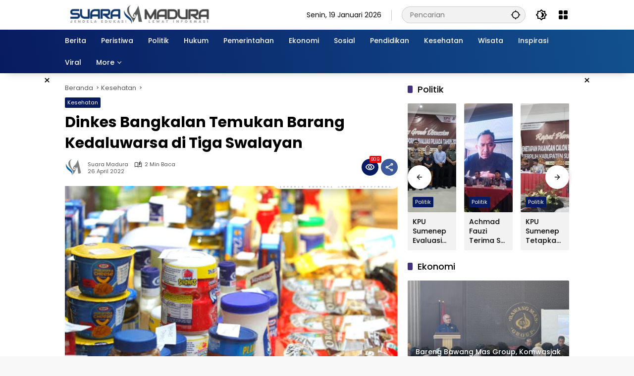

--- FILE ---
content_type: text/html; charset=UTF-8
request_url: https://suaramadura.id/dinkes-bangkalan-temukan-barang-kedaluwarsa-di-tiga-swalayan/
body_size: 145446
content:
<!doctype html>
<html lang="id" prefix="og: https://ogp.me/ns#">
<head>
	<meta charset="UTF-8">
	<meta name="viewport" content="width=device-width, initial-scale=1">
	<link rel="profile" href="https://gmpg.org/xfn/11">

	
<!-- Optimasi Mesin Pencari oleh Rank Math PRO - https://rankmath.com/ -->
<title>Dinkes Bangkalan Temukan Barang Kedaluwarsa di Tiga Swalayan</title>
<meta name="description" content="Mengutip Detik Jatim, Selasa (26/4). Kepala Dinkes Bangkalan, Sudiyo mengatakan empat swalayan didatangi untuk disidak. Sidak ini menggandeng Satpol PP dan"/>
<meta name="robots" content="follow, index, max-snippet:-1, max-video-preview:-1, max-image-preview:large"/>
<link rel="canonical" href="https://suaramadura.id/dinkes-bangkalan-temukan-barang-kedaluwarsa-di-tiga-swalayan/" />
<meta property="og:locale" content="id_ID" />
<meta property="og:type" content="article" />
<meta property="og:title" content="Dinkes Bangkalan Temukan Barang Kedaluwarsa di Tiga Swalayan" />
<meta property="og:description" content="Mengutip Detik Jatim, Selasa (26/4). Kepala Dinkes Bangkalan, Sudiyo mengatakan empat swalayan didatangi untuk disidak. Sidak ini menggandeng Satpol PP dan" />
<meta property="og:url" content="https://suaramadura.id/dinkes-bangkalan-temukan-barang-kedaluwarsa-di-tiga-swalayan/" />
<meta property="og:site_name" content="Suaramadura" />
<meta property="article:publisher" content="https://www.facebook.com/Suaramadura.id" />
<meta property="article:author" content="https://www.facebook.com/Suaramadura.id" />
<meta property="article:tag" content="berita bangkalan" />
<meta property="article:tag" content="dinkes bangkalan" />
<meta property="article:tag" content="kedaluwarsa" />
<meta property="article:tag" content="kesehatan" />
<meta property="article:tag" content="suara bangkalan" />
<meta property="article:tag" content="suara madura" />
<meta property="article:section" content="Kesehatan" />
<meta property="fb:app_id" content="749425066857107" />
<meta property="og:image" content="https://suaramadura.id/wp-admin/admin-ajax.php?action=rank_math_overlay_thumb&id=2495&type=background&hash=60e1ee5446b98ba4e26d01bdac82cfed" />
<meta property="og:image:secure_url" content="https://suaramadura.id/wp-admin/admin-ajax.php?action=rank_math_overlay_thumb&id=2495&type=background&hash=60e1ee5446b98ba4e26d01bdac82cfed" />
<meta property="og:image:width" content="600" />
<meta property="og:image:height" content="426" />
<meta property="og:image:alt" content="Dinkes Bangkalan Temukan Barang Kedaluwarsa di Tiga Swalayan" />
<meta property="og:image:type" content="image/jpeg" />
<meta property="article:published_time" content="2022-04-26T19:36:20+07:00" />
<meta name="twitter:card" content="summary_large_image" />
<meta name="twitter:title" content="Dinkes Bangkalan Temukan Barang Kedaluwarsa di Tiga Swalayan" />
<meta name="twitter:description" content="Mengutip Detik Jatim, Selasa (26/4). Kepala Dinkes Bangkalan, Sudiyo mengatakan empat swalayan didatangi untuk disidak. Sidak ini menggandeng Satpol PP dan" />
<meta name="twitter:site" content="@suara_madura" />
<meta name="twitter:creator" content="@suara_madura" />
<meta name="twitter:image" content="https://suaramadura.id/wp-admin/admin-ajax.php?action=rank_math_overlay_thumb&id=2495&type=background&hash=60e1ee5446b98ba4e26d01bdac82cfed" />
<meta name="twitter:label1" content="Ditulis oleh" />
<meta name="twitter:data1" content="Suara Madura" />
<meta name="twitter:label2" content="Waktunya membaca" />
<meta name="twitter:data2" content="1 menit" />
<script type="application/ld+json" class="rank-math-schema-pro">{"@context":"https://schema.org","@graph":[{"@type":"Place","@id":"https://suaramadura.id/#place","geo":{"@type":"GeoCoordinates","latitude":"-7.025376212025845","longitude":" 113.85916905499441"},"hasMap":"https://www.google.com/maps/search/?api=1&amp;query=-7.025376212025845, 113.85916905499441"},{"@type":["NewsMediaOrganization","Organization"],"@id":"https://suaramadura.id/#organization","name":"Suaramadura","url":"https://suaramadura.id","sameAs":["https://www.facebook.com/Suaramadura.id","https://twitter.com/suara_madura"],"email":"suaramadura.id@gmail.com","logo":{"@type":"ImageObject","@id":"https://suaramadura.id/#logo","url":"https://suaramadura.id/wp-content/uploads/2023/08/Logo-Terbaru-300-x-40.png","contentUrl":"https://suaramadura.id/wp-content/uploads/2023/08/Logo-Terbaru-300-x-40.png","caption":"Suaramadura","inLanguage":"id","width":"300","height":"40"},"description":"Suaramadura.id Merupakan Portal berita Terkini Menyajikan Berita Sumenep, Jawa Timur, Surabaya, Malang, Madiun, Jember, Sidoarjo, Gresik, Madura, Jakarta Dll","location":{"@id":"https://suaramadura.id/#place"}},{"@type":"WebSite","@id":"https://suaramadura.id/#website","url":"https://suaramadura.id","name":"Suaramadura","alternateName":"Suara Madura","publisher":{"@id":"https://suaramadura.id/#organization"},"inLanguage":"id"},{"@type":"ImageObject","@id":"https://suaramadura.id/wp-content/uploads/2022/04/jpg_20220426_190414_0000-e1650975592296.jpg","url":"https://suaramadura.id/wp-content/uploads/2022/04/jpg_20220426_190414_0000-e1650975592296.jpg","width":"600","height":"426","caption":"Dinkes Bangkalan Temukan Barang Kedaluwarsa di Tiga Swalayan","inLanguage":"id"},{"@type":"BreadcrumbList","@id":"https://suaramadura.id/dinkes-bangkalan-temukan-barang-kedaluwarsa-di-tiga-swalayan/#breadcrumb","itemListElement":[{"@type":"ListItem","position":"1","item":{"@id":"https://suaramadura.id","name":"Suaramadura"}},{"@type":"ListItem","position":"2","item":{"@id":"https://suaramadura.id/kesehatan/","name":"Kesehatan"}},{"@type":"ListItem","position":"3","item":{"@id":"https://suaramadura.id/dinkes-bangkalan-temukan-barang-kedaluwarsa-di-tiga-swalayan/","name":"Dinkes Bangkalan Temukan Barang Kedaluwarsa di Tiga Swalayan"}}]},{"@type":"WebPage","@id":"https://suaramadura.id/dinkes-bangkalan-temukan-barang-kedaluwarsa-di-tiga-swalayan/#webpage","url":"https://suaramadura.id/dinkes-bangkalan-temukan-barang-kedaluwarsa-di-tiga-swalayan/","name":"Dinkes Bangkalan Temukan Barang Kedaluwarsa di Tiga Swalayan","datePublished":"2022-04-26T19:36:20+07:00","dateModified":"2022-04-26T19:36:20+07:00","isPartOf":{"@id":"https://suaramadura.id/#website"},"primaryImageOfPage":{"@id":"https://suaramadura.id/wp-content/uploads/2022/04/jpg_20220426_190414_0000-e1650975592296.jpg"},"inLanguage":"id","breadcrumb":{"@id":"https://suaramadura.id/dinkes-bangkalan-temukan-barang-kedaluwarsa-di-tiga-swalayan/#breadcrumb"}},{"@type":"Person","@id":"https://suaramadura.id/penulis/suaramadura/","name":"Suara Madura","description":"Jendela Edukasi Lewat Informasi","url":"https://suaramadura.id/penulis/suaramadura/","image":{"@type":"ImageObject","@id":"https://secure.gravatar.com/avatar/e9991953f53d1ed3cafc894fa5dc594cf4a41a82b78a3db9e229553803e94c66?s=96&amp;r=g","url":"https://secure.gravatar.com/avatar/e9991953f53d1ed3cafc894fa5dc594cf4a41a82b78a3db9e229553803e94c66?s=96&amp;r=g","caption":"Suara Madura","inLanguage":"id"},"sameAs":["http://suaramadura.id","https://www.facebook.com/Suaramadura.id","https://twitter.com/suara_madura"],"worksFor":{"@id":"https://suaramadura.id/#organization"}},{"@type":"NewsArticle","headline":"Dinkes Bangkalan Temukan Barang Kedaluwarsa di Tiga Swalayan","keywords":"dinkes bangkalan,dinkes kabupaten bangkalan","datePublished":"2022-04-26T19:36:20+07:00","dateModified":"2022-04-26T19:36:20+07:00","articleSection":"Kesehatan","author":{"@id":"https://suaramadura.id/penulis/suaramadura/","name":"Suara Madura"},"publisher":{"@id":"https://suaramadura.id/#organization"},"description":"Mengutip Detik Jatim, Selasa (26/4). Kepala Dinkes Bangkalan, Sudiyo mengatakan empat swalayan didatangi untuk disidak. Sidak ini menggandeng Satpol PP dan","copyrightYear":"2022","copyrightHolder":{"@id":"https://suaramadura.id/#organization"},"name":"Dinkes Bangkalan Temukan Barang Kedaluwarsa di Tiga Swalayan","@id":"https://suaramadura.id/dinkes-bangkalan-temukan-barang-kedaluwarsa-di-tiga-swalayan/#richSnippet","isPartOf":{"@id":"https://suaramadura.id/dinkes-bangkalan-temukan-barang-kedaluwarsa-di-tiga-swalayan/#webpage"},"image":{"@id":"https://suaramadura.id/wp-content/uploads/2022/04/jpg_20220426_190414_0000-e1650975592296.jpg"},"inLanguage":"id","mainEntityOfPage":{"@id":"https://suaramadura.id/dinkes-bangkalan-temukan-barang-kedaluwarsa-di-tiga-swalayan/#webpage"}}]}</script>
<!-- /Plugin WordPress Rank Math SEO -->

<link rel='dns-prefetch' href='//www.googletagmanager.com' />
<link rel='dns-prefetch' href='//connect.facebook.net' />
<link rel="alternate" type="application/rss+xml" title="Suara Madura &raquo; Feed" href="https://suaramadura.id/feed/" />
<link rel="alternate" type="application/rss+xml" title="Suara Madura &raquo; Umpan Komentar" href="https://suaramadura.id/comments/feed/" />
<link rel="alternate" title="oEmbed (JSON)" type="application/json+oembed" href="https://suaramadura.id/wp-json/oembed/1.0/embed?url=https%3A%2F%2Fsuaramadura.id%2Fdinkes-bangkalan-temukan-barang-kedaluwarsa-di-tiga-swalayan%2F" />
<link rel="alternate" title="oEmbed (XML)" type="text/xml+oembed" href="https://suaramadura.id/wp-json/oembed/1.0/embed?url=https%3A%2F%2Fsuaramadura.id%2Fdinkes-bangkalan-temukan-barang-kedaluwarsa-di-tiga-swalayan%2F&#038;format=xml" />
<style id='wp-img-auto-sizes-contain-inline-css'>
img:is([sizes=auto i],[sizes^="auto," i]){contain-intrinsic-size:3000px 1500px}
/*# sourceURL=wp-img-auto-sizes-contain-inline-css */
</style>
<link rel='stylesheet' id='menu-icons-extra-css' href='https://suaramadura.id/wp-content/plugins/menu-icons/css/extra.min.css?ver=0.13.20' media='all' />
<link rel='stylesheet' id='wpmedia-fonts-css' href='https://suaramadura.id/wp-content/fonts/e7bc4a99e2ca481e40b9110a73efd695.css?ver=1.1.6' media='all' />
<link rel='stylesheet' id='wpmedia-style-css' href='https://suaramadura.id/wp-content/themes/wpmedia/style.css?ver=1.1.6' media='all' />
<style id='wpmedia-style-inline-css'>
h1,h2,h3,h4,h5,h6,.reltitle,.site-title,.gmr-mainmenu ul > li > a,.gmr-secondmenu-dropdown ul > li > a,.gmr-sidemenu ul li a,.gmr-sidemenu .side-textsocial,.heading-text,.gmr-mobilemenu ul li a,#navigationamp ul li a{font-family:Poppins;font-weight:500;}h1 strong,h2 strong,h3 strong,h4 strong,h5 strong,h6 strong{font-weight:700;}.entry-content-single{font-size:16px;}body{font-family:Poppins;--font-reguler:400;--font-bold:700;--mainmenu-bgcolor:#081b60;--mainmenu-secondbgcolor:#12508e;--background-color:#f8f8f8;--main-color:#000000;--widget-title:#000000;--link-color-body:#000000;--hoverlink-color-body:#0030a0;--border-color:#cccccc;--button-bgcolor:#081b60;--button-color:#ffffff;--header-bgcolor:#ffffff;--topnav-color:#000000;--topnav-link-color:#000000;--topnav-linkhover-color:#43327b;--mainmenu-color:#ffffff;--mainmenu-hovercolor:#f2a100;--content-bgcolor:#ffffff;--content-greycolor:#555555;--greybody-bgcolor:#eeeeee;--footer-bgcolor:#d3d3d3;--footer-color:#000000;--footer-linkcolor:#000000;--footer-hover-linkcolor:#1e73be;}body,body.dark-theme{--scheme-color:#081b60;--secondscheme-color:#43327b;--mainmenu-direction:80deg;}/* Generate Using Cache */
/*# sourceURL=wpmedia-style-inline-css */
</style>

<!-- Potongan tag Google (gtag.js) ditambahkan oleh Site Kit -->
<!-- Snippet Google Analytics telah ditambahkan oleh Site Kit -->
<script src="https://www.googletagmanager.com/gtag/js?id=G-ME3H3E6VVJ" id="google_gtagjs-js" async></script>
<script id="google_gtagjs-js-after">
window.dataLayer = window.dataLayer || [];function gtag(){dataLayer.push(arguments);}
gtag("set","linker",{"domains":["suaramadura.id"]});
gtag("js", new Date());
gtag("set", "developer_id.dZTNiMT", true);
gtag("config", "G-ME3H3E6VVJ");
//# sourceURL=google_gtagjs-js-after
</script>
<link rel="https://api.w.org/" href="https://suaramadura.id/wp-json/" /><link rel="alternate" title="JSON" type="application/json" href="https://suaramadura.id/wp-json/wp/v2/posts/2498" /><link rel="EditURI" type="application/rsd+xml" title="RSD" href="https://suaramadura.id/xmlrpc.php?rsd" />
<meta name="generator" content="WordPress 6.9" />
<link rel='shortlink' href='https://suaramadura.id/?p=2498' />
<meta name="generator" content="Site Kit by Google 1.168.0" />
<script async src="https://pagead2.googlesyndication.com/pagead/js/adsbygoogle.js?client=ca-pub-5303133121374498"
     crossorigin="anonymous"></script>

<!-- Google tag (gtag.js) -->
<script async src="https://www.googletagmanager.com/gtag/js?id=G-H6D725M004"></script>
<script>
  window.dataLayer = window.dataLayer || [];
  function gtag(){dataLayer.push(arguments);}
  gtag('js', new Date());

  gtag('config', 'G-H6D725M004');
</script>

<!-- Mgid Sensor --> 
<script type="text/javascript"> (function() { var d = document, w = window; w.MgSensorData = w.MgSensorData || []; w.MgSensorData.push({ cid:838933, lng:"us", project: "a.mgid.com" }); var l = "a.mgid.com"; var n = d.getElementsByTagName("script")[0]; var s = d.createElement("script"); s.type = "text/javascript"; s.async = true; var dt = !Date.now?new Date().valueOf():Date.now(); s.src = "https://" + l + "/mgsensor.js?d=" + dt; n.parentNode.insertBefore(s, n); })(); 
</script> 
<!-- /Mgid Sensor -->

				<!-- Facebook Pixel -->
				<script>
				!function(f,b,e,v,n,t,s){if(f.fbq)return;n=f.fbq=function(){n.callMethod?
				n.callMethod.apply(n,arguments):n.queue.push(arguments)};if(!f._fbq)f._fbq=n;
				n.push=n;n.loaded=!0;n.version='2.0';n.queue=[];t=b.createElement(e);t.async=!0;
				t.src=v;s=b.getElementsByTagName(e)[0];s.parentNode.insertBefore(t,s)}(window,
				document,'script','https://connect.facebook.net/en_US/fbevents.js');

				fbq('init', '749425066857107');
				fbq('track', "PageView");</script>
				<noscript><img height="1" width="1" style="display:none"
				src="https://www.facebook.com/tr?id=749425066857107&ev=PageView&noscript=1"
				/></noscript><link rel="icon" href="https://suaramadura.id/wp-content/uploads/2022/04/cropped-fixikon.SuaraMadura-e1648836546821-32x32.png" sizes="32x32" />
<link rel="icon" href="https://suaramadura.id/wp-content/uploads/2022/04/cropped-fixikon.SuaraMadura-e1648836546821-192x192.png" sizes="192x192" />
<link rel="apple-touch-icon" href="https://suaramadura.id/wp-content/uploads/2022/04/cropped-fixikon.SuaraMadura-e1648836546821-180x180.png" />
<meta name="msapplication-TileImage" content="https://suaramadura.id/wp-content/uploads/2022/04/cropped-fixikon.SuaraMadura-e1648836546821-270x270.png" />
<style id='global-styles-inline-css'>
:root{--wp--preset--aspect-ratio--square: 1;--wp--preset--aspect-ratio--4-3: 4/3;--wp--preset--aspect-ratio--3-4: 3/4;--wp--preset--aspect-ratio--3-2: 3/2;--wp--preset--aspect-ratio--2-3: 2/3;--wp--preset--aspect-ratio--16-9: 16/9;--wp--preset--aspect-ratio--9-16: 9/16;--wp--preset--color--black: #000000;--wp--preset--color--cyan-bluish-gray: #abb8c3;--wp--preset--color--white: #ffffff;--wp--preset--color--pale-pink: #f78da7;--wp--preset--color--vivid-red: #cf2e2e;--wp--preset--color--luminous-vivid-orange: #ff6900;--wp--preset--color--luminous-vivid-amber: #fcb900;--wp--preset--color--light-green-cyan: #7bdcb5;--wp--preset--color--vivid-green-cyan: #00d084;--wp--preset--color--pale-cyan-blue: #8ed1fc;--wp--preset--color--vivid-cyan-blue: #0693e3;--wp--preset--color--vivid-purple: #9b51e0;--wp--preset--gradient--vivid-cyan-blue-to-vivid-purple: linear-gradient(135deg,rgb(6,147,227) 0%,rgb(155,81,224) 100%);--wp--preset--gradient--light-green-cyan-to-vivid-green-cyan: linear-gradient(135deg,rgb(122,220,180) 0%,rgb(0,208,130) 100%);--wp--preset--gradient--luminous-vivid-amber-to-luminous-vivid-orange: linear-gradient(135deg,rgb(252,185,0) 0%,rgb(255,105,0) 100%);--wp--preset--gradient--luminous-vivid-orange-to-vivid-red: linear-gradient(135deg,rgb(255,105,0) 0%,rgb(207,46,46) 100%);--wp--preset--gradient--very-light-gray-to-cyan-bluish-gray: linear-gradient(135deg,rgb(238,238,238) 0%,rgb(169,184,195) 100%);--wp--preset--gradient--cool-to-warm-spectrum: linear-gradient(135deg,rgb(74,234,220) 0%,rgb(151,120,209) 20%,rgb(207,42,186) 40%,rgb(238,44,130) 60%,rgb(251,105,98) 80%,rgb(254,248,76) 100%);--wp--preset--gradient--blush-light-purple: linear-gradient(135deg,rgb(255,206,236) 0%,rgb(152,150,240) 100%);--wp--preset--gradient--blush-bordeaux: linear-gradient(135deg,rgb(254,205,165) 0%,rgb(254,45,45) 50%,rgb(107,0,62) 100%);--wp--preset--gradient--luminous-dusk: linear-gradient(135deg,rgb(255,203,112) 0%,rgb(199,81,192) 50%,rgb(65,88,208) 100%);--wp--preset--gradient--pale-ocean: linear-gradient(135deg,rgb(255,245,203) 0%,rgb(182,227,212) 50%,rgb(51,167,181) 100%);--wp--preset--gradient--electric-grass: linear-gradient(135deg,rgb(202,248,128) 0%,rgb(113,206,126) 100%);--wp--preset--gradient--midnight: linear-gradient(135deg,rgb(2,3,129) 0%,rgb(40,116,252) 100%);--wp--preset--font-size--small: 13px;--wp--preset--font-size--medium: 20px;--wp--preset--font-size--large: 36px;--wp--preset--font-size--x-large: 42px;--wp--preset--spacing--20: 0.44rem;--wp--preset--spacing--30: 0.67rem;--wp--preset--spacing--40: 1rem;--wp--preset--spacing--50: 1.5rem;--wp--preset--spacing--60: 2.25rem;--wp--preset--spacing--70: 3.38rem;--wp--preset--spacing--80: 5.06rem;--wp--preset--shadow--natural: 6px 6px 9px rgba(0, 0, 0, 0.2);--wp--preset--shadow--deep: 12px 12px 50px rgba(0, 0, 0, 0.4);--wp--preset--shadow--sharp: 6px 6px 0px rgba(0, 0, 0, 0.2);--wp--preset--shadow--outlined: 6px 6px 0px -3px rgb(255, 255, 255), 6px 6px rgb(0, 0, 0);--wp--preset--shadow--crisp: 6px 6px 0px rgb(0, 0, 0);}:where(.is-layout-flex){gap: 0.5em;}:where(.is-layout-grid){gap: 0.5em;}body .is-layout-flex{display: flex;}.is-layout-flex{flex-wrap: wrap;align-items: center;}.is-layout-flex > :is(*, div){margin: 0;}body .is-layout-grid{display: grid;}.is-layout-grid > :is(*, div){margin: 0;}:where(.wp-block-columns.is-layout-flex){gap: 2em;}:where(.wp-block-columns.is-layout-grid){gap: 2em;}:where(.wp-block-post-template.is-layout-flex){gap: 1.25em;}:where(.wp-block-post-template.is-layout-grid){gap: 1.25em;}.has-black-color{color: var(--wp--preset--color--black) !important;}.has-cyan-bluish-gray-color{color: var(--wp--preset--color--cyan-bluish-gray) !important;}.has-white-color{color: var(--wp--preset--color--white) !important;}.has-pale-pink-color{color: var(--wp--preset--color--pale-pink) !important;}.has-vivid-red-color{color: var(--wp--preset--color--vivid-red) !important;}.has-luminous-vivid-orange-color{color: var(--wp--preset--color--luminous-vivid-orange) !important;}.has-luminous-vivid-amber-color{color: var(--wp--preset--color--luminous-vivid-amber) !important;}.has-light-green-cyan-color{color: var(--wp--preset--color--light-green-cyan) !important;}.has-vivid-green-cyan-color{color: var(--wp--preset--color--vivid-green-cyan) !important;}.has-pale-cyan-blue-color{color: var(--wp--preset--color--pale-cyan-blue) !important;}.has-vivid-cyan-blue-color{color: var(--wp--preset--color--vivid-cyan-blue) !important;}.has-vivid-purple-color{color: var(--wp--preset--color--vivid-purple) !important;}.has-black-background-color{background-color: var(--wp--preset--color--black) !important;}.has-cyan-bluish-gray-background-color{background-color: var(--wp--preset--color--cyan-bluish-gray) !important;}.has-white-background-color{background-color: var(--wp--preset--color--white) !important;}.has-pale-pink-background-color{background-color: var(--wp--preset--color--pale-pink) !important;}.has-vivid-red-background-color{background-color: var(--wp--preset--color--vivid-red) !important;}.has-luminous-vivid-orange-background-color{background-color: var(--wp--preset--color--luminous-vivid-orange) !important;}.has-luminous-vivid-amber-background-color{background-color: var(--wp--preset--color--luminous-vivid-amber) !important;}.has-light-green-cyan-background-color{background-color: var(--wp--preset--color--light-green-cyan) !important;}.has-vivid-green-cyan-background-color{background-color: var(--wp--preset--color--vivid-green-cyan) !important;}.has-pale-cyan-blue-background-color{background-color: var(--wp--preset--color--pale-cyan-blue) !important;}.has-vivid-cyan-blue-background-color{background-color: var(--wp--preset--color--vivid-cyan-blue) !important;}.has-vivid-purple-background-color{background-color: var(--wp--preset--color--vivid-purple) !important;}.has-black-border-color{border-color: var(--wp--preset--color--black) !important;}.has-cyan-bluish-gray-border-color{border-color: var(--wp--preset--color--cyan-bluish-gray) !important;}.has-white-border-color{border-color: var(--wp--preset--color--white) !important;}.has-pale-pink-border-color{border-color: var(--wp--preset--color--pale-pink) !important;}.has-vivid-red-border-color{border-color: var(--wp--preset--color--vivid-red) !important;}.has-luminous-vivid-orange-border-color{border-color: var(--wp--preset--color--luminous-vivid-orange) !important;}.has-luminous-vivid-amber-border-color{border-color: var(--wp--preset--color--luminous-vivid-amber) !important;}.has-light-green-cyan-border-color{border-color: var(--wp--preset--color--light-green-cyan) !important;}.has-vivid-green-cyan-border-color{border-color: var(--wp--preset--color--vivid-green-cyan) !important;}.has-pale-cyan-blue-border-color{border-color: var(--wp--preset--color--pale-cyan-blue) !important;}.has-vivid-cyan-blue-border-color{border-color: var(--wp--preset--color--vivid-cyan-blue) !important;}.has-vivid-purple-border-color{border-color: var(--wp--preset--color--vivid-purple) !important;}.has-vivid-cyan-blue-to-vivid-purple-gradient-background{background: var(--wp--preset--gradient--vivid-cyan-blue-to-vivid-purple) !important;}.has-light-green-cyan-to-vivid-green-cyan-gradient-background{background: var(--wp--preset--gradient--light-green-cyan-to-vivid-green-cyan) !important;}.has-luminous-vivid-amber-to-luminous-vivid-orange-gradient-background{background: var(--wp--preset--gradient--luminous-vivid-amber-to-luminous-vivid-orange) !important;}.has-luminous-vivid-orange-to-vivid-red-gradient-background{background: var(--wp--preset--gradient--luminous-vivid-orange-to-vivid-red) !important;}.has-very-light-gray-to-cyan-bluish-gray-gradient-background{background: var(--wp--preset--gradient--very-light-gray-to-cyan-bluish-gray) !important;}.has-cool-to-warm-spectrum-gradient-background{background: var(--wp--preset--gradient--cool-to-warm-spectrum) !important;}.has-blush-light-purple-gradient-background{background: var(--wp--preset--gradient--blush-light-purple) !important;}.has-blush-bordeaux-gradient-background{background: var(--wp--preset--gradient--blush-bordeaux) !important;}.has-luminous-dusk-gradient-background{background: var(--wp--preset--gradient--luminous-dusk) !important;}.has-pale-ocean-gradient-background{background: var(--wp--preset--gradient--pale-ocean) !important;}.has-electric-grass-gradient-background{background: var(--wp--preset--gradient--electric-grass) !important;}.has-midnight-gradient-background{background: var(--wp--preset--gradient--midnight) !important;}.has-small-font-size{font-size: var(--wp--preset--font-size--small) !important;}.has-medium-font-size{font-size: var(--wp--preset--font-size--medium) !important;}.has-large-font-size{font-size: var(--wp--preset--font-size--large) !important;}.has-x-large-font-size{font-size: var(--wp--preset--font-size--x-large) !important;}
/*# sourceURL=global-styles-inline-css */
</style>
</head>

<body class="wp-singular post-template-default single single-post postid-2498 single-format-standard wp-custom-logo wp-embed-responsive wp-theme-wpmedia idtheme kentooz">
	<a class="skip-link screen-reader-text" href="#primary">Langsung ke konten</a>
		<div id="page" class="site">
		<div id="topnavwrap" class="gmr-topnavwrap clearfix">
			<div class="container">
				<header id="masthead" class="list-flex site-header">
					<div class="row-flex gmr-navleft">
						<div class="site-branding">
							<div class="gmr-logo"><a class="custom-logo-link" href="https://suaramadura.id/" title="Suara Madura" rel="home"><img class="custom-logo" src="https://suaramadura.id/wp-content/uploads/2023/08/Logo-Terbaru-300-x-40.png" width="300" height="40" alt="Suara Madura" loading="lazy" /></a></div>						</div><!-- .site-branding -->
					</div>

					<div class="row-flex gmr-navright">
						<span class="gmr-top-date" data-lang="id"></span><div class="gmr-search desktop-only">
				<form method="get" class="gmr-searchform searchform" action="https://suaramadura.id/">
					<input type="text" name="s" id="s" placeholder="Pencarian" />
					<input type="hidden" name="post_type[]" value="post" />
					<button type="submit" role="button" class="gmr-search-submit gmr-search-icon" aria-label="Kirim">
						<svg xmlns="http://www.w3.org/2000/svg" height="24px" viewBox="0 0 24 24" width="24px" fill="currentColor"><path d="M0 0h24v24H0V0z" fill="none"/><path d="M20.94 11c-.46-4.17-3.77-7.48-7.94-7.94V1h-2v2.06C6.83 3.52 3.52 6.83 3.06 11H1v2h2.06c.46 4.17 3.77 7.48 7.94 7.94V23h2v-2.06c4.17-.46 7.48-3.77 7.94-7.94H23v-2h-2.06zM12 19c-3.87 0-7-3.13-7-7s3.13-7 7-7 7 3.13 7 7-3.13 7-7 7z"/></svg>
					</button>
				</form>
			</div><button role="button" class="darkmode-button topnav-button" aria-label="Mode Gelap"><svg xmlns="http://www.w3.org/2000/svg" height="24px" viewBox="0 0 24 24" width="24px" fill="currentColor"><path d="M0 0h24v24H0V0z" fill="none"/><path d="M20 8.69V4h-4.69L12 .69 8.69 4H4v4.69L.69 12 4 15.31V20h4.69L12 23.31 15.31 20H20v-4.69L23.31 12 20 8.69zm-2 5.79V18h-3.52L12 20.48 9.52 18H6v-3.52L3.52 12 6 9.52V6h3.52L12 3.52 14.48 6H18v3.52L20.48 12 18 14.48zM12.29 7c-.74 0-1.45.17-2.08.46 1.72.79 2.92 2.53 2.92 4.54s-1.2 3.75-2.92 4.54c.63.29 1.34.46 2.08.46 2.76 0 5-2.24 5-5s-2.24-5-5-5z"/></svg></button><div class="gmr-menugrid-btn gmrclick-container"><button id="menugrid-button" class="topnav-button gmrbtnclick" aria-label="Buka Menu"><svg xmlns="http://www.w3.org/2000/svg" enable-background="new 0 0 24 24" height="24px" viewBox="0 0 24 24" width="24px" fill="currentColor"><g><rect fill="none" height="24" width="24"/></g><g><g><path d="M5,11h4c1.1,0,2-0.9,2-2V5c0-1.1-0.9-2-2-2H5C3.9,3,3,3.9,3,5v4C3,10.1,3.9,11,5,11z"/><path d="M5,21h4c1.1,0,2-0.9,2-2v-4c0-1.1-0.9-2-2-2H5c-1.1,0-2,0.9-2,2v4C3,20.1,3.9,21,5,21z"/><path d="M13,5v4c0,1.1,0.9,2,2,2h4c1.1,0,2-0.9,2-2V5c0-1.1-0.9-2-2-2h-4C13.9,3,13,3.9,13,5z"/><path d="M15,21h4c1.1,0,2-0.9,2-2v-4c0-1.1-0.9-2-2-2h-4c-1.1,0-2,0.9-2,2v4C13,20.1,13.9,21,15,21z"/></g></g></svg></button><div id="dropdown-container" class="gmr-secondmenu-dropdown gmr-dropdown col-2"><ul id="secondary-menu" class="menu"><li id="menu-item-5933" class="menu-item menu-item-type-post_type menu-item-object-page menu-item-5933"><a href="https://suaramadura.id/about/">About</a></li>
<li id="menu-item-4129" class="menu-item menu-item-type-post_type menu-item-object-page menu-item-4129"><a href="https://suaramadura.id/redaksi/">Redaksi</a></li>
<li id="menu-item-5929" class="menu-item menu-item-type-post_type menu-item-object-page menu-item-5929"><a href="https://suaramadura.id/contact/">Contact</a></li>
<li id="menu-item-5928" class="menu-item menu-item-type-post_type menu-item-object-page menu-item-privacy-policy menu-item-5928"><a rel="privacy-policy" href="https://suaramadura.id/privacy-policy/">Privacy Policy</a></li>
<li id="menu-item-5930" class="menu-item menu-item-type-post_type menu-item-object-page menu-item-5930"><a href="https://suaramadura.id/disclaimer/">Disclaimer</a></li>
</ul></div></div><button id="gmr-responsive-menu" role="button" class="mobile-only" aria-label="Menu" data-target="#gmr-sidemenu-id" data-toggle="onoffcanvas" aria-expanded="false" rel="nofollow"><svg xmlns="http://www.w3.org/2000/svg" width="24" height="24" viewBox="0 0 24 24"><path fill="currentColor" d="m19.31 18.9l3.08 3.1L21 23.39l-3.12-3.07c-.69.43-1.51.68-2.38.68c-2.5 0-4.5-2-4.5-4.5s2-4.5 4.5-4.5s4.5 2 4.5 4.5c0 .88-.25 1.71-.69 2.4m-3.81.1a2.5 2.5 0 0 0 0-5a2.5 2.5 0 0 0 0 5M21 4v2H3V4h18M3 16v-2h6v2H3m0-5V9h18v2h-2.03c-1.01-.63-2.2-1-3.47-1s-2.46.37-3.47 1H3Z"/></svg></button>					</div>
				</header>
			</div><!-- .container -->
			<nav id="main-nav" class="main-navigation gmr-mainmenu">
				<div class="container">
					<ul id="primary-menu" class="menu"><li id="menu-item-6144" class="menu-item menu-item-type-taxonomy menu-item-object-category menu-item-6144"><a href="https://suaramadura.id/berita/" data-desciption="Kumpulan Berita Terkini dan Terupdate"><span>Berita</span></a></li>
<li id="menu-item-5252" class="menu-item menu-item-type-taxonomy menu-item-object-category menu-item-5252"><a href="https://suaramadura.id/peristiwa/" data-desciption="Kumpulan informasi peristiwa terkini"><span>Peristiwa</span></a></li>
<li id="menu-item-1660" class="menu-item menu-item-type-taxonomy menu-item-object-category menu-item-1660"><a href="https://suaramadura.id/politik/" data-desciption="Berita terkini seputar Politik hari ini"><span>Politik</span></a></li>
<li id="menu-item-1784" class="menu-item menu-item-type-taxonomy menu-item-object-category menu-item-1784"><a href="https://suaramadura.id/hukum/"><span>Hukum</span></a></li>
<li id="menu-item-1658" class="menu-item menu-item-type-taxonomy menu-item-object-category menu-item-1658"><a href="https://suaramadura.id/pemerintahan/"><span>Pemerintahan</span></a></li>
<li id="menu-item-1787" class="menu-item menu-item-type-taxonomy menu-item-object-category menu-item-1787"><a href="https://suaramadura.id/ekonomi/"><span>Ekonomi</span></a></li>
<li id="menu-item-1786" class="menu-item menu-item-type-taxonomy menu-item-object-category menu-item-1786"><a href="https://suaramadura.id/sosial/"><span>Sosial</span></a></li>
<li id="menu-item-1659" class="menu-item menu-item-type-taxonomy menu-item-object-category menu-item-1659"><a href="https://suaramadura.id/pendidikan/"><span>Pendidikan</span></a></li>
<li id="menu-item-1740" class="menu-item menu-item-type-taxonomy menu-item-object-category current-post-ancestor current-menu-parent current-post-parent menu-item-1740"><a href="https://suaramadura.id/kesehatan/" data-desciption="Kesehatan begitu berharga dan sangat mahal harganya"><span>Kesehatan</span></a></li>
<li id="menu-item-1662" class="menu-item menu-item-type-taxonomy menu-item-object-category menu-item-1662"><a href="https://suaramadura.id/wisata/"><span>Wisata</span></a></li>
<li id="menu-item-1785" class="menu-item menu-item-type-taxonomy menu-item-object-category menu-item-1785"><a href="https://suaramadura.id/inspirasi/"><span>Inspirasi</span></a></li>
<li id="menu-item-1203" class="menu-item menu-item-type-taxonomy menu-item-object-category menu-item-1203"><a href="https://suaramadura.id/viral/" data-desciption="Berita viral hari ini"><span>Viral</span></a></li>
<li id="menu-item-1209" class="menu-item menu-item-type-custom menu-item-object-custom menu-item-has-children menu-item-1209"><a href="#"><span>More</span></a>
<ul class="sub-menu">
	<li id="menu-item-1210" class="menu-item menu-item-type-taxonomy menu-item-object-category menu-item-1210"><a href="https://suaramadura.id/seni-budaya/" data-desciption="Berita Seputar Trend Musik"><span>Seni &amp; Budaya</span></a></li>
	<li id="menu-item-1215" class="menu-item menu-item-type-taxonomy menu-item-object-category menu-item-1215"><a href="https://suaramadura.id/tekno-sains/" data-desciption="Berita seputar teknologi terkini"><span>Tekno &amp; Sains</span></a></li>
</ul>
</li>
</ul>				</div>
			</nav><!-- #main-nav -->
		</div><!-- #topnavwrap -->

		<div class="gmr-floatbanner gmr-floatbanner-left gmrclose-element"><button class="gmrbtnclose" title="tutup">&times;</button><script type="text/javascript">
	atOptions = {
		'key' : 'ebaeb187d669abfd814c5c06e60cba1b',
		'format' : 'iframe',
		'height' : 600,
		'width' : 160,
		'params' : {}
	};
</script>
</div>		<div class="gmr-floatbanner gmr-floatbanner-right gmrclose-element"><button class="gmrbtnclose" title="tutup">&times;</button><script type="text/javascript">
	atOptions = {
		'key' : 'ebaeb187d669abfd814c5c06e60cba1b',
		'format' : 'iframe',
		'height' : 600,
		'width' : 160,
		'params' : {}
	};
</script>
</div>
		
		
		<div id="content" class="gmr-content">
			<div class="container">
				<div class="row">
<main id="primary" class="site-main col-md-8">
	
<article id="post-2498" class="post type-post hentry content-single">
				<div class="breadcrumbs" itemscope itemtype="https://schema.org/BreadcrumbList">
																						<span class="first-cl" itemprop="itemListElement" itemscope itemtype="https://schema.org/ListItem">
								<a itemscope itemtype="https://schema.org/WebPage" itemprop="item" itemid="https://suaramadura.id/" href="https://suaramadura.id/"><span itemprop="name">Beranda</span></a>
								<span itemprop="position" content="1"></span>
							</span>
												<span class="separator"></span>
																											<span class="0-cl" itemprop="itemListElement" itemscope itemtype="http://schema.org/ListItem">
								<a itemscope itemtype="https://schema.org/WebPage" itemprop="item" itemid="https://suaramadura.id/kesehatan/" href="https://suaramadura.id/kesehatan/"><span itemprop="name">Kesehatan</span></a>
								<span itemprop="position" content="2"></span>
							</span>
												<span class="separator"></span>
																				<span class="last-cl" itemscope itemtype="https://schema.org/ListItem">
						<span itemprop="name">Dinkes Bangkalan Temukan Barang Kedaluwarsa di Tiga Swalayan</span>
						<span itemprop="position" content="3"></span>
						</span>
												</div>
				<header class="entry-header entry-header-single">
		<span class="cat-links-content"><a href="https://suaramadura.id/kesehatan/" title="Lihat semua posts di Kesehatan">Kesehatan</a></span><h1 class="entry-title"><strong>Dinkes Bangkalan Temukan Barang Kedaluwarsa di Tiga Swalayan</strong></h1><div class="list-flex clearfix"><div class="gmr-gravatar-metasingle"><a class="url" href="https://suaramadura.id/penulis/suaramadura/" title="Permalink ke: Suara Madura"><img alt='' src='https://secure.gravatar.com/avatar/e9991953f53d1ed3cafc894fa5dc594cf4a41a82b78a3db9e229553803e94c66?s=40&#038;r=g' srcset='https://secure.gravatar.com/avatar/e9991953f53d1ed3cafc894fa5dc594cf4a41a82b78a3db9e229553803e94c66?s=80&#038;r=g 2x' class='avatar avatar-40 photo img-cicle' height='40' width='40' decoding='async'/></a></div><div class="gmr-content-metasingle"><div class="meta-content"><span class="author vcard"><a class="url fn n" href="https://suaramadura.id/penulis/suaramadura/" title="Suara Madura">Suara Madura</a></span><span class="count-text"><svg xmlns="http://www.w3.org/2000/svg" enable-background="new 0 0 24 24" height="24px" viewBox="0 0 24 24" width="24px" fill="currentColor"><g><rect fill="none" height="24" width="24" x="0"/></g><g><path d="M22.47,5.2C22,4.96,21.51,4.76,21,4.59v12.03C19.86,16.21,18.69,16,17.5,16c-1.9,0-3.78,0.54-5.5,1.58V5.48 C10.38,4.55,8.51,4,6.5,4C4.71,4,3.02,4.44,1.53,5.2C1.2,5.36,1,5.71,1,6.08v12.08c0,0.58,0.47,0.99,1,0.99 c0.16,0,0.32-0.04,0.48-0.12C3.69,18.4,5.05,18,6.5,18c2.07,0,3.98,0.82,5.5,2c1.52-1.18,3.43-2,5.5-2c1.45,0,2.81,0.4,4.02,1.04 c0.16,0.08,0.32,0.12,0.48,0.12c0.52,0,1-0.41,1-0.99V6.08C23,5.71,22.8,5.36,22.47,5.2z M10,16.62C8.86,16.21,7.69,16,6.5,16 c-1.19,0-2.36,0.21-3.5,0.62V6.71C4.11,6.24,5.28,6,6.5,6C7.7,6,8.89,6.25,10,6.72V16.62z M19,0.5l-5,5V15l5-4.5V0.5z"/></g></svg><span class="in-count-text">2 min baca</span></span></div><div class="meta-content"><span class="posted-on"><time class="entry-date published updated" datetime="2022-04-26T19:36:20+07:00">26 April 2022</time></span></div></div><div class="gmr-content-share list-right"><div class="gmr-iconnotif"><div class="gmr-iconnotif-wrap"><svg xmlns="http://www.w3.org/2000/svg" height="24px" viewBox="0 0 24 24" width="24px" fill="currentColor"><path d="M0 0h24v24H0V0z" fill="none"/><path d="M12 6c3.79 0 7.17 2.13 8.82 5.5C19.17 14.87 15.79 17 12 17s-7.17-2.13-8.82-5.5C4.83 8.13 8.21 6 12 6m0-2C7 4 2.73 7.11 1 11.5 2.73 15.89 7 19 12 19s9.27-3.11 11-7.5C21.27 7.11 17 4 12 4zm0 5c1.38 0 2.5 1.12 2.5 2.5S13.38 14 12 14s-2.5-1.12-2.5-2.5S10.62 9 12 9m0-2c-2.48 0-4.5 2.02-4.5 4.5S9.52 16 12 16s4.5-2.02 4.5-4.5S14.48 7 12 7z"/></svg><span class="notif-number">809</span></div></div><button id="share-modal" data-modal="gmr-popupwrap" aria-label="Bagikan"><svg xmlns="http://www.w3.org/2000/svg" height="24px" viewBox="0 0 24 24" width="24px" fill="currentColor"><path d="M0 0h24v24H0V0z" fill="none"/><path d="M18 16.08c-.76 0-1.44.3-1.96.77L8.91 12.7c.05-.23.09-.46.09-.7s-.04-.47-.09-.7l7.05-4.11c.54.5 1.25.81 2.04.81 1.66 0 3-1.34 3-3s-1.34-3-3-3-3 1.34-3 3c0 .24.04.47.09.7L8.04 9.81C7.5 9.31 6.79 9 6 9c-1.66 0-3 1.34-3 3s1.34 3 3 3c.79 0 1.5-.31 2.04-.81l7.12 4.16c-.05.21-.08.43-.08.65 0 1.61 1.31 2.92 2.92 2.92s2.92-1.31 2.92-2.92c0-1.61-1.31-2.92-2.92-2.92zM18 4c.55 0 1 .45 1 1s-.45 1-1 1-1-.45-1-1 .45-1 1-1zM6 13c-.55 0-1-.45-1-1s.45-1 1-1 1 .45 1 1-.45 1-1 1zm12 7.02c-.55 0-1-.45-1-1s.45-1 1-1 1 .45 1 1-.45 1-1 1z"/></svg></button><div id="gmr-popupwrap" class="gmr-share-popup"><div class="gmr-modalbg close-modal"></div><div class="gmr-in-popup clearfix"><span class="idt-xclose close-modal">&times;</span><h4 class="main-textshare">Dinkes Bangkalan Temukan Barang Kedaluwarsa di Tiga Swalayan</h4><div class="content-share"><div class="second-textshare">Sebarkan artikel ini</div><ul class="gmr-socialicon-share"><li class="facebook"><a href="https://www.facebook.com/sharer/sharer.php?u=https%3A%2F%2Fsuaramadura.id%2Fdinkes-bangkalan-temukan-barang-kedaluwarsa-di-tiga-swalayan%2F" target="_blank" rel="nofollow" data-title="Facebook" title="Facebook"><svg xmlns="http://www.w3.org/2000/svg" width="0.63em" height="1em" viewBox="0 0 320 512"><path fill="currentColor" d="m279.14 288l14.22-92.66h-88.91v-60.13c0-25.35 12.42-50.06 52.24-50.06h40.42V6.26S260.43 0 225.36 0c-73.22 0-121.08 44.38-121.08 124.72v70.62H22.89V288h81.39v224h100.17V288z"/></svg></a></li><li class="twitter"><a href="https://twitter.com/intent/tweet?url=https%3A%2F%2Fsuaramadura.id%2Fdinkes-bangkalan-temukan-barang-kedaluwarsa-di-tiga-swalayan%2F&amp;text=Dinkes%20Bangkalan%20Temukan%20Barang%20Kedaluwarsa%20di%20Tiga%20Swalayan" target="_blank" rel="nofollow" data-title="Twitter" title="Twitter"><svg xmlns="http://www.w3.org/2000/svg" width="24" height="24" viewBox="0 0 24 24"><path fill="currentColor" d="M18.205 2.25h3.308l-7.227 8.26l8.502 11.24H16.13l-5.214-6.817L4.95 21.75H1.64l7.73-8.835L1.215 2.25H8.04l4.713 6.231l5.45-6.231Zm-1.161 17.52h1.833L7.045 4.126H5.078L17.044 19.77Z"/></svg></a></li><li class="telegram"><a href="https://t.me/share/url?url=https%3A%2F%2Fsuaramadura.id%2Fdinkes-bangkalan-temukan-barang-kedaluwarsa-di-tiga-swalayan%2F&amp;text=Dinkes%20Bangkalan%20Temukan%20Barang%20Kedaluwarsa%20di%20Tiga%20Swalayan" target="_blank" rel="nofollow" data-title="Telegram" title="Telegram"><svg xmlns="http://www.w3.org/2000/svg" width="0.88em" height="1em" viewBox="0 0 448 512"><path fill="currentColor" d="m446.7 98.6l-67.6 318.8c-5.1 22.5-18.4 28.1-37.3 17.5l-103-75.9l-49.7 47.8c-5.5 5.5-10.1 10.1-20.7 10.1l7.4-104.9l190.9-172.5c8.3-7.4-1.8-11.5-12.9-4.1L117.8 284L16.2 252.2c-22.1-6.9-22.5-22.1 4.6-32.7L418.2 66.4c18.4-6.9 34.5 4.1 28.5 32.2z"/></svg></a></li><li class="pinterest"><a href="https://pinterest.com/pin/create/button/?url=https%3A%2F%2Fsuaramadura.id%2Fdinkes-bangkalan-temukan-barang-kedaluwarsa-di-tiga-swalayan%2F&amp;desciption=Dinkes%20Bangkalan%20Temukan%20Barang%20Kedaluwarsa%20di%20Tiga%20Swalayan&amp;media=https%3A%2F%2Fsuaramadura.id%2Fwp-content%2Fuploads%2F2022%2F04%2Fjpg_20220426_190414_0000-e1650975592296.jpg" target="_blank" rel="nofollow" data-title="Pin" title="Pin"><svg xmlns="http://www.w3.org/2000/svg" width="24" height="24" viewBox="-4.5 -2 24 24"><path fill="currentColor" d="M6.17 13.097c-.506 2.726-1.122 5.34-2.95 6.705c-.563-4.12.829-7.215 1.475-10.5c-1.102-1.91.133-5.755 2.457-4.808c2.86 1.166-2.477 7.102 1.106 7.844c3.741.774 5.269-6.683 2.949-9.109C7.855-.272 1.45 3.15 2.238 8.163c.192 1.226 1.421 1.598.491 3.29C.584 10.962-.056 9.22.027 6.897C.159 3.097 3.344.435 6.538.067c4.04-.466 7.831 1.527 8.354 5.44c.59 4.416-1.823 9.2-6.142 8.855c-1.171-.093-1.663-.69-2.58-1.265z"/></svg></a></li><li class="whatsapp"><a href="https://api.whatsapp.com/send?text=Dinkes%20Bangkalan%20Temukan%20Barang%20Kedaluwarsa%20di%20Tiga%20Swalayan https%3A%2F%2Fsuaramadura.id%2Fdinkes-bangkalan-temukan-barang-kedaluwarsa-di-tiga-swalayan%2F" target="_blank" rel="nofollow" data-title="WhatsApp" title="WhatsApp"><svg xmlns="http://www.w3.org/2000/svg" width="0.88em" height="1em" viewBox="0 0 448 512"><path fill="currentColor" d="M380.9 97.1C339 55.1 283.2 32 223.9 32c-122.4 0-222 99.6-222 222c0 39.1 10.2 77.3 29.6 111L0 480l117.7-30.9c32.4 17.7 68.9 27 106.1 27h.1c122.3 0 224.1-99.6 224.1-222c0-59.3-25.2-115-67.1-157zm-157 341.6c-33.2 0-65.7-8.9-94-25.7l-6.7-4l-69.8 18.3L72 359.2l-4.4-7c-18.5-29.4-28.2-63.3-28.2-98.2c0-101.7 82.8-184.5 184.6-184.5c49.3 0 95.6 19.2 130.4 54.1c34.8 34.9 56.2 81.2 56.1 130.5c0 101.8-84.9 184.6-186.6 184.6zm101.2-138.2c-5.5-2.8-32.8-16.2-37.9-18c-5.1-1.9-8.8-2.8-12.5 2.8c-3.7 5.6-14.3 18-17.6 21.8c-3.2 3.7-6.5 4.2-12 1.4c-32.6-16.3-54-29.1-75.5-66c-5.7-9.8 5.7-9.1 16.3-30.3c1.8-3.7.9-6.9-.5-9.7c-1.4-2.8-12.5-30.1-17.1-41.2c-4.5-10.8-9.1-9.3-12.5-9.5c-3.2-.2-6.9-.2-10.6-.2c-3.7 0-9.7 1.4-14.8 6.9c-5.1 5.6-19.4 19-19.4 46.3c0 27.3 19.9 53.7 22.6 57.4c2.8 3.7 39.1 59.7 94.8 83.8c35.2 15.2 49 16.5 66.6 13.9c10.7-1.6 32.8-13.4 37.4-26.4c4.6-13 4.6-24.1 3.2-26.4c-1.3-2.5-5-3.9-10.5-6.6z"/></svg></a></li></ul></div></div></div></div></div>	</header><!-- .entry-header -->
				<figure class="post-thumbnail gmr-thumbnail-single">
				<img width="1024" height="576" src="https://suaramadura.id/wp-content/uploads/2022/04/jpg_20220426_190414_0000-1024x576.jpg" class="attachment-post-thumbnail size-post-thumbnail wp-post-image" alt="Dinkes Bangkalan Temukan Barang Kedaluwarsa di Tiga Swalayan" decoding="async" fetchpriority="high" srcset="https://suaramadura.id/wp-content/uploads/2022/04/jpg_20220426_190414_0000-1024x576.jpg 1024w, https://suaramadura.id/wp-content/uploads/2022/04/jpg_20220426_190414_0000-600x337.jpg 600w" sizes="(max-width: 1024px) 100vw, 1024px" title="Dinkes Bangkalan Temukan Barang Kedaluwarsa di Tiga Swalayan 1">									<figcaption class="wp-caption-text">Ilustrasi produk kedaluwarsa. (Sumber: Media Indonesia)</figcaption>
							</figure>
			
	<div class="single-wrap">
		<div class="entry-content entry-content-single clearfix">
			<p><strong>BANGKALAN</strong> &#8211; Dinas Kesehatan (Dinkes) Bangkalan bersama petugas gabungan melakukan sidak mengecek kelayakan konsumsi pada berbagai produk makanan. Ini dilakukan jelang mudik lebaran 2022.</p>
<p>Mengutip Detik Jatim, Selasa (26/4). Kepala Dinkes Bangkalan, Sudiyo mengatakan empat swalayan didatangi untuk disidak. Sidak ini menggandeng Satpol PP dan Polres Bangkalan.</p>
<p>&#8220;Ada 4 swalayan yang kami jadikan sampling yaitu di Tretan Swalayan, Tom &amp; Jerry, Indah Swalayan serta Hyfresh di Bangkalan Plaza ini,&#8221; tutur Kepala Dinkes Bangkalan, Selasa (26/4/2022).</p>
<blockquote><p><em><strong>Baca Juga: <a href="https://suaramadura.id/saling-serobot-saat-antri-minyak-goreng-pemilik-tutup-toko-di-sampang/" target="_blank" rel="noopener">Saling Serobot Saat Antri Minyak Goreng, Pemilik Tutup Toko di Sampang</a></strong></em></p></blockquote>
<p>Dari sidak tersebut, Dinkes Bangkalan beberapa temuan di setiap tempat. Mulai barang kedaluwarsa, kemasan penyok hingga produk makanan tak memiliki izin edar.</p>
<p>&#8220;Dari empat tempat tersebut, hanya di Indah Swalayan yang tidak ditemukan barang kedaluwarsa. Di sana hanya ditemukan kemasan rusak,&#8221; tambahnya.</p>
<figure id="attachment_2497" aria-describedby="caption-attachment-2497" style="width: 600px" class="wp-caption aligncenter"><img decoding="async" class="wp-image-2497 size-full" src="https://suaramadura.id/wp-content/uploads/2022/04/jpg_20220426_190500_0000-1-e1650975894930.jpg" alt="Dinkes Bangkalan Temukan Barang Kedaluwarsa di Tiga Swalayan" width="600" height="426" title="Dinkes Bangkalan Temukan Barang Kedaluwarsa di Tiga Swalayan 2"><figcaption id="caption-attachment-2497" class="wp-caption-text">Petugas Dinkes Bangkalan temukan barang kedaluwarsa di sejumlah swalayan. Foto/Detik Jatim</figcaption></figure>
<p>Ia mengatakan, kemasan makanan rusak masih bisa dikonsumsi. Namun, makanan yang ada di dalam tersebut tidak aman. Sehingga pihaknya akan menarik semua produk yang tidak layak konsumsi.</p>
<p>&#8220;Semua hasil temuan kita akan ditarik, sehingga apa yang disediakan untuk masyarakat merupakan barang yang aman,&#8221; imbuhnya</p>
<p>Ia menyebut, sidak itu dilakukan rutin setiap tahun. Tujuannya untuk menjamin keamanan dan keselamatan masyarakat saat mengkonsumsi makanan yang dijual.</p>
<blockquote><p><em><strong>Baca Juga: <a href="https://suaramadura.id/amithya-hengkang-ulasan-negatif-de-baghraf-hotel-sumenep-berdatangan/" target="_blank" rel="noopener">Amithya Hengkang, Ulasan Negatif De Baghraf Hotel Sumenep Berdatangan</a></strong></em></p></blockquote>
<p>&#8220;Kami juga mengimbau kepada masyarakat dan pengelola agar lebih hati-hati dan waspada saat memilih produk dan pengelola lebih selektif untuk menjual,&#8221; tandasnya.</p>
<p>Sementara Store Manager Hyfresh Bangkalan, Sunoko mengatakan pihaknya selalu rutin mengecek produk yang dijual untuk masyarakat. Bahkan, jika terdapat barang tak layak konsumsi pihaknya menarik dan memusnahkan.</p>
<p>&#8220;Kebetulan temuan tadi itu, dua pudingnya kedaluwarsa hari ini. Ke depan kami akan teliti lagi,&#8221; tutupnya menanggapi temuan barang kedaluwarsa Dinkes Bangkalan.</p>
<div class="post-views content-post post-2498 entry-meta load-static">
				<span class="post-views-label">Post Views:</span> <span class="post-views-count">809</span>
			</div><div class="gmr-banner-aftercontent text-center"><script async type="application/javascript"
        src="https://news.google.com/swg/js/v1/swg-basic.js"></script>
<script>
  (self.SWG_BASIC = self.SWG_BASIC || []).push( basicSubscriptions => {
    basicSubscriptions.init({
      type: "NewsArticle",
      isPartOfType: ["Product"],
      isPartOfProductId: "CAow74DGCw:openaccess",
      clientOptions: { theme: "light", lang: "id" },
    });
  });
</script></div>
			<footer class="entry-footer entry-footer-single">
				<span class="tags-links"><span class="idt-tagtitle">Tag:</span> <a href="https://suaramadura.id/tag/berita-bangkalan/" rel="tag">berita bangkalan</a> <a href="https://suaramadura.id/tag/dinkes-bangkalan/" rel="tag">dinkes bangkalan</a> <a href="https://suaramadura.id/tag/kedaluwarsa/" rel="tag">kedaluwarsa</a> <a href="https://suaramadura.id/tag/kesehatan/" rel="tag">kesehatan</a> <a href="https://suaramadura.id/tag/suara-bangkalan/" rel="tag">suara bangkalan</a> <a href="https://suaramadura.id/tag/suara-madura/" rel="tag">suara madura</a></span>												<div class="gmr-nextposts-button">
					<a href="https://suaramadura.id/kecamatan-raas-sibuk-jelang-idul-fitri/" class="nextposts-content-link" title="Kecamatan Raas Sibuk Jelang Idul Fitri">
													<div class="post-thumbnail">
								<img width="80" height="60" src="https://suaramadura.id/wp-content/uploads/2022/04/jpg_20220427_135252_0000-100x75.jpg" class="attachment-thumbnail size-thumbnail wp-post-image" alt="Kecamatan Raas Sibuk Jelang Idul Fitri" decoding="async" loading="lazy" title="Kecamatan Raas Sibuk Jelang Idul Fitri 3">							</div>
													<div class="nextposts-content">
							<div class="recent-title">Kecamatan Raas Sibuk Jelang Idul Fitri</div>
						</div>
						<div class="nextposts-icon">
							<svg xmlns="http://www.w3.org/2000/svg" enable-background="new 0 0 24 24" height="24px" viewBox="0 0 24 24" width="24px" fill="currentColor"><g><path d="M0,0h24v24H0V0z" fill="none"/></g><g><polygon points="6.23,20.23 8,22 18,12 8,2 6.23,3.77 14.46,12"/></g></svg>
						</div>
					</a>
				</div>
							</footer><!-- .entry-footer -->
		</div><!-- .entry-content -->
			</div>
	<div class="list-flex"><div class="gmr-content-share list-right"><ul class="gmr-socialicon-share"><li class="facebook"><a href="https://www.facebook.com/sharer/sharer.php?u=https%3A%2F%2Fsuaramadura.id%2Fdinkes-bangkalan-temukan-barang-kedaluwarsa-di-tiga-swalayan%2F" target="_blank" rel="nofollow" data-title="Facebook" title="Facebook"><svg xmlns="http://www.w3.org/2000/svg" width="0.63em" height="1em" viewBox="0 0 320 512"><path fill="currentColor" d="m279.14 288l14.22-92.66h-88.91v-60.13c0-25.35 12.42-50.06 52.24-50.06h40.42V6.26S260.43 0 225.36 0c-73.22 0-121.08 44.38-121.08 124.72v70.62H22.89V288h81.39v224h100.17V288z"/></svg></a></li><li class="twitter"><a href="https://twitter.com/intent/tweet?url=https%3A%2F%2Fsuaramadura.id%2Fdinkes-bangkalan-temukan-barang-kedaluwarsa-di-tiga-swalayan%2F&amp;text=Dinkes%20Bangkalan%20Temukan%20Barang%20Kedaluwarsa%20di%20Tiga%20Swalayan" target="_blank" rel="nofollow" data-title="Twitter" title="Twitter"><svg xmlns="http://www.w3.org/2000/svg" width="24" height="24" viewBox="0 0 24 24"><path fill="currentColor" d="M18.205 2.25h3.308l-7.227 8.26l8.502 11.24H16.13l-5.214-6.817L4.95 21.75H1.64l7.73-8.835L1.215 2.25H8.04l4.713 6.231l5.45-6.231Zm-1.161 17.52h1.833L7.045 4.126H5.078L17.044 19.77Z"/></svg></a></li><li class="telegram"><a href="https://t.me/share/url?url=https%3A%2F%2Fsuaramadura.id%2Fdinkes-bangkalan-temukan-barang-kedaluwarsa-di-tiga-swalayan%2F&amp;text=Dinkes%20Bangkalan%20Temukan%20Barang%20Kedaluwarsa%20di%20Tiga%20Swalayan" target="_blank" rel="nofollow" data-title="Telegram" title="Telegram"><svg xmlns="http://www.w3.org/2000/svg" width="0.88em" height="1em" viewBox="0 0 448 512"><path fill="currentColor" d="m446.7 98.6l-67.6 318.8c-5.1 22.5-18.4 28.1-37.3 17.5l-103-75.9l-49.7 47.8c-5.5 5.5-10.1 10.1-20.7 10.1l7.4-104.9l190.9-172.5c8.3-7.4-1.8-11.5-12.9-4.1L117.8 284L16.2 252.2c-22.1-6.9-22.5-22.1 4.6-32.7L418.2 66.4c18.4-6.9 34.5 4.1 28.5 32.2z"/></svg></a></li><li class="whatsapp"><a href="https://api.whatsapp.com/send?text=Dinkes%20Bangkalan%20Temukan%20Barang%20Kedaluwarsa%20di%20Tiga%20Swalayan https%3A%2F%2Fsuaramadura.id%2Fdinkes-bangkalan-temukan-barang-kedaluwarsa-di-tiga-swalayan%2F" target="_blank" rel="nofollow" data-title="WhatsApp" title="WhatsApp"><svg xmlns="http://www.w3.org/2000/svg" width="0.88em" height="1em" viewBox="0 0 448 512"><path fill="currentColor" d="M380.9 97.1C339 55.1 283.2 32 223.9 32c-122.4 0-222 99.6-222 222c0 39.1 10.2 77.3 29.6 111L0 480l117.7-30.9c32.4 17.7 68.9 27 106.1 27h.1c122.3 0 224.1-99.6 224.1-222c0-59.3-25.2-115-67.1-157zm-157 341.6c-33.2 0-65.7-8.9-94-25.7l-6.7-4l-69.8 18.3L72 359.2l-4.4-7c-18.5-29.4-28.2-63.3-28.2-98.2c0-101.7 82.8-184.5 184.6-184.5c49.3 0 95.6 19.2 130.4 54.1c34.8 34.9 56.2 81.2 56.1 130.5c0 101.8-84.9 184.6-186.6 184.6zm101.2-138.2c-5.5-2.8-32.8-16.2-37.9-18c-5.1-1.9-8.8-2.8-12.5 2.8c-3.7 5.6-14.3 18-17.6 21.8c-3.2 3.7-6.5 4.2-12 1.4c-32.6-16.3-54-29.1-75.5-66c-5.7-9.8 5.7-9.1 16.3-30.3c1.8-3.7.9-6.9-.5-9.7c-1.4-2.8-12.5-30.1-17.1-41.2c-4.5-10.8-9.1-9.3-12.5-9.5c-3.2-.2-6.9-.2-10.6-.2c-3.7 0-9.7 1.4-14.8 6.9c-5.1 5.6-19.4 19-19.4 46.3c0 27.3 19.9 53.7 22.6 57.4c2.8 3.7 39.1 59.7 94.8 83.8c35.2 15.2 49 16.5 66.6 13.9c10.7-1.6 32.8-13.4 37.4-26.4c4.6-13 4.6-24.1 3.2-26.4c-1.3-2.5-5-3.9-10.5-6.6z"/></svg></a></li></ul></div></div><div class="gmr-related-post"><h3 class="related-text sub-title">Pos Terkait</h3><div class="wpmedia-list-gallery related-gallery"><div class="list-gallery"><div class="module-smallthumb"><a href="https://suaramadura.id/dear-jatim-desak-kemenkeu-ri-hentikan-realisasi-anggaran-mbg-ke-sumenep/" class="post-thumbnail" title="Dear Jatim Desak Kemenkeu RI Hentikan Realisasi Anggaran MBG ke Sumenep" rel="bookmark"><img width="350" height="220" src="https://suaramadura.id/wp-content/uploads/2026/01/17a6343c-3a12-4575-81d6-a512c3ea5db6-350x220.jpeg" class="attachment-medium_large size-medium_large wp-post-image" alt="Dear Jatim Desak Kemenkeu RI Hentikan Realisasi Anggaran MBG ke Sumenep" decoding="async" loading="lazy" title="Dear Jatim Desak Kemenkeu RI Hentikan Realisasi Anggaran MBG ke Sumenep 4"></a><span class="cat-links-content"><a href="https://suaramadura.id/berita/" title="Lihat semua posts di Berita">Berita</a></span></div><div class="list-gallery-title"><a href="https://suaramadura.id/dear-jatim-desak-kemenkeu-ri-hentikan-realisasi-anggaran-mbg-ke-sumenep/" class="recent-title heading-text" title="Dear Jatim Desak Kemenkeu RI Hentikan Realisasi Anggaran MBG ke Sumenep" rel="bookmark">Dear Jatim Desak Kemenkeu RI Hentikan Realisasi Anggaran MBG ke Sumenep</a></div></div><div class="list-gallery"><div class="module-smallthumb"><a href="https://suaramadura.id/kodim-sumenep-tegaskan-komitmen-pendampingan-pembangunan-gedung-koperasi-merah-putih-yang-profesional/" class="post-thumbnail" title="Kodim Sumenep Tegaskan Komitmen Pendampingan Pembangunan Gedung Koperasi Merah Putih yang Profesional" rel="bookmark"><img width="350" height="220" src="https://suaramadura.id/wp-content/uploads/2026/01/IMG_3369-350x220.jpeg" class="attachment-medium_large size-medium_large wp-post-image" alt="Kodim Sumenep Tegaskan Komitmen Pendampingan Pembangunan Gedung Koperasi Merah Putih yang Profesional" decoding="async" loading="lazy" title="Kodim Sumenep Tegaskan Komitmen Pendampingan Pembangunan Gedung Koperasi Merah Putih yang Profesional 5"></a><span class="cat-links-content"><a href="https://suaramadura.id/berita/" title="Lihat semua posts di Berita">Berita</a></span></div><div class="list-gallery-title"><a href="https://suaramadura.id/kodim-sumenep-tegaskan-komitmen-pendampingan-pembangunan-gedung-koperasi-merah-putih-yang-profesional/" class="recent-title heading-text" title="Kodim Sumenep Tegaskan Komitmen Pendampingan Pembangunan Gedung Koperasi Merah Putih yang Profesional" rel="bookmark">Kodim Sumenep Tegaskan Komitmen Pendampingan Pembangunan Gedung Koperasi Merah Putih yang Profesional</a></div></div><div class="list-gallery"><div class="module-smallthumb"><a href="https://suaramadura.id/selamat-datang-di-meja-amanah-kursi-baru-bayang-lama/" class="post-thumbnail" title="Selamat Datang di Meja Amanah: Kursi Baru, Bayang Lama" rel="bookmark"><img width="350" height="220" src="https://suaramadura.id/wp-content/uploads/2026/01/7fa5841a-4f40-4a52-b790-d5d7ec8350cc-350x220.jpeg" class="attachment-medium_large size-medium_large wp-post-image" alt="Selamat Datang di Meja Amanah: Kursi Baru, Bayang Lama" decoding="async" loading="lazy" title="Selamat Datang di Meja Amanah: Kursi Baru, Bayang Lama 6"></a><span class="cat-links-content"><a href="https://suaramadura.id/suara-penulis/" title="Lihat semua posts di Suara Penulis">Suara Penulis</a></span></div><div class="list-gallery-title"><a href="https://suaramadura.id/selamat-datang-di-meja-amanah-kursi-baru-bayang-lama/" class="recent-title heading-text" title="Selamat Datang di Meja Amanah: Kursi Baru, Bayang Lama" rel="bookmark">Selamat Datang di Meja Amanah: Kursi Baru, Bayang Lama</a></div></div><div class="list-gallery"><div class="module-smallthumb"><a href="https://suaramadura.id/bareng-bawang-mas-group-komwasjak-serap-aspirasi-pengusaha-rokok-madura/" class="post-thumbnail" title="Bareng Bawang Mas Group, Komwasjak Serap Aspirasi Pengusaha Rokok Madura" rel="bookmark"><img width="350" height="220" src="https://suaramadura.id/wp-content/uploads/2026/01/IMG_3282-350x220.jpeg" class="attachment-medium_large size-medium_large wp-post-image" alt="Bareng Bawang Mas Group, Komwasjak Serap Aspirasi Pengusaha Rokok Madura" decoding="async" loading="lazy" title="Bareng Bawang Mas Group, Komwasjak Serap Aspirasi Pengusaha Rokok Madura 7"></a><span class="cat-links-content"><a href="https://suaramadura.id/ekonomi/" title="Lihat semua posts di Ekonomi">Ekonomi</a></span></div><div class="list-gallery-title"><a href="https://suaramadura.id/bareng-bawang-mas-group-komwasjak-serap-aspirasi-pengusaha-rokok-madura/" class="recent-title heading-text" title="Bareng Bawang Mas Group, Komwasjak Serap Aspirasi Pengusaha Rokok Madura" rel="bookmark">Bareng Bawang Mas Group, Komwasjak Serap Aspirasi Pengusaha Rokok Madura</a></div></div><div class="list-gallery"><div class="module-smallthumb"><a href="https://suaramadura.id/soleh-asal-sampang-disebut-suplai-bbm-subsidi-ke-pt-cahaya-langgeng-raya/" class="post-thumbnail" title="Soleh Asal Sampang Disebut Suplai BBM Subsidi ke PT Cahaya Langgeng Raya" rel="bookmark"><img width="350" height="220" src="https://suaramadura.id/wp-content/uploads/2026/01/IMG_3255-350x220.jpeg" class="attachment-medium_large size-medium_large wp-post-image" alt="Soleh Asal Sampang Disebut Suplai BBM Subsidi ke PT Cahaya Langgeng Raya" decoding="async" loading="lazy" title="Soleh Asal Sampang Disebut Suplai BBM Subsidi ke PT Cahaya Langgeng Raya 8"></a><span class="cat-links-content"><a href="https://suaramadura.id/hukum/" title="Lihat semua posts di Hukum">Hukum</a></span></div><div class="list-gallery-title"><a href="https://suaramadura.id/soleh-asal-sampang-disebut-suplai-bbm-subsidi-ke-pt-cahaya-langgeng-raya/" class="recent-title heading-text" title="Soleh Asal Sampang Disebut Suplai BBM Subsidi ke PT Cahaya Langgeng Raya" rel="bookmark">Soleh Asal Sampang Disebut Suplai BBM Subsidi ke PT Cahaya Langgeng Raya</a></div></div><div class="list-gallery"><div class="module-smallthumb"><a href="https://suaramadura.id/ketua-umum-gerindra-diminta-tegas-sikapi-anggota-dprd-bangkalan-yang-pesta-miras/" class="post-thumbnail" title="Ketua Umum Gerindra Diminta Tegas Sikapi Anggota DPRD Bangkalan yang Pesta Miras" rel="bookmark"><img width="350" height="220" src="https://suaramadura.id/wp-content/uploads/2026/01/8420b7dc-756a-414b-9bbe-22f226a1f5e6-350x220.jpeg" class="attachment-medium_large size-medium_large wp-post-image" alt="Ketua Umum Gerindra Diminta Tegas Sikapi Anggota DPRD Bangkalan yang Pesta Miras" decoding="async" loading="lazy" title="Ketua Umum Gerindra Diminta Tegas Sikapi Anggota DPRD Bangkalan yang Pesta Miras 9"></a><span class="cat-links-content"><a href="https://suaramadura.id/viral/" title="Lihat semua posts di Viral">Viral</a></span></div><div class="list-gallery-title"><a href="https://suaramadura.id/ketua-umum-gerindra-diminta-tegas-sikapi-anggota-dprd-bangkalan-yang-pesta-miras/" class="recent-title heading-text" title="Ketua Umum Gerindra Diminta Tegas Sikapi Anggota DPRD Bangkalan yang Pesta Miras" rel="bookmark">Ketua Umum Gerindra Diminta Tegas Sikapi Anggota DPRD Bangkalan yang Pesta Miras</a></div></div></div></div>
</article><!-- #post-2498 -->
<div class="gmr-related-post"><h3 class="related-text sub-title">Yang Lagi Viral</h3><article class="post type-post"><div class="box-item"><a href="https://suaramadura.id/bpjs-kesehatan-putus-layanan-bagi-50-000-orang-di-pam/" class="post-thumbnail" title="BPJS Kesehatan Putus Layanan Bagi 50.000 Orang di Pamekasan" rel="bookmark"><img width="180" height="130" src="https://suaramadura.id/wp-content/uploads/2025/10/IMG_2073-180x130.jpeg" class="attachment-medium size-medium wp-post-image" alt="BPJS Kesehatan Putus Layanan Kesehatan 50.000 Orang di Pamekasan" decoding="async" loading="lazy" title="BPJS Kesehatan Putus Layanan Bagi 50.000 Orang di Pamekasan 10"></a><div class="box-content"><div class="reltitle"><a href="https://suaramadura.id/bpjs-kesehatan-putus-layanan-bagi-50-000-orang-di-pam/" title="BPJS Kesehatan Putus Layanan Bagi 50.000 Orang di Pamekasan" rel="bookmark">BPJS Kesehatan Putus Layanan Bagi 50.000 Orang di Pamekasan</a></div><div class="gmr-meta-topic"><span class="meta-content"><span class="cat-links-content"><a href="https://suaramadura.id/kesehatan/" title="Lihat semua posts di Kesehatan">Kesehatan</a></span><span class="posted-on"><time class="entry-date published" datetime="2025-10-10T16:13:18+07:00">10 Oktober 2025</time><time class="updated" datetime="2025-10-10T16:16:06+07:00">10 Oktober 2025</time></span></span></div><div class="entry-content entry-content-archive"><p>SuaraMadura.id &#8211; Kantor Badan Penyelenggara Jaminan Kesehatan (BPJS) memutus layanan kesehatan gratis untuk 50.000 peserta BPJS di Kabupaten Pamekasan, Jawa&#8230;</p>
</div></div></div></article><article class="post type-post"><div class="box-item"><a href="https://suaramadura.id/gkah-cerdas-direktur-rsud-anwar-sumenep/" class="post-thumbnail" title="Siapkan Ruang Isolasi Campak, Langkah Cerdas Direktur RSUD Anwar Sumenep" rel="bookmark"><img width="180" height="130" src="https://suaramadura.id/wp-content/uploads/2025/09/5efa1d75-83c0-4d92-91bc-dc1af23c8ae6-180x130.jpeg" class="attachment-medium size-medium wp-post-image" alt="gkah Cerdas Direktur RSUD Anwar Sumenep" decoding="async" loading="lazy" title="Siapkan Ruang Isolasi Campak, Langkah Cerdas Direktur RSUD Anwar Sumenep 11"></a><div class="box-content"><div class="reltitle"><a href="https://suaramadura.id/gkah-cerdas-direktur-rsud-anwar-sumenep/" title="Siapkan Ruang Isolasi Campak, Langkah Cerdas Direktur RSUD Anwar Sumenep" rel="bookmark">Siapkan Ruang Isolasi Campak, Langkah Cerdas Direktur RSUD Anwar Sumenep</a></div><div class="gmr-meta-topic"><span class="meta-content"><span class="cat-links-content"><a href="https://suaramadura.id/kesehatan/" title="Lihat semua posts di Kesehatan">Kesehatan</a></span><span class="posted-on"><time class="entry-date published updated" datetime="2025-09-13T01:04:19+07:00">13 September 2025</time></span></span></div><div class="entry-content entry-content-archive"><p>SuaraMadura.id &#8211; Direktur Rumah Sakit Umum Daerah dr. H. Moh. Anwar (RSUD Anwar Sumenep) menunjukkan kecerdasan dalam mengambil kebijakan dengan&#8230;</p>
</div></div></div></article><article class="post type-post"><div class="box-item"><a href="https://suaramadura.id/rsud-anwar-sumenep-suguhkan-tampilan-baru-layanan-kesehatan/" class="post-thumbnail" title="RSUD Anwar Sumenep Suguhkan Tampilan Baru Layanan Kesehatan" rel="bookmark"><img width="180" height="130" src="https://suaramadura.id/wp-content/uploads/2025/09/b6819ef8-81f0-4e3f-89a6-e354c70062ab-180x130.jpeg" class="attachment-medium size-medium wp-post-image" alt="RSUD Anwar Sumenep Suguhkan Tampilan Baru Layanan Kesehatan" decoding="async" loading="lazy" title="RSUD Anwar Sumenep Suguhkan Tampilan Baru Layanan Kesehatan 12"></a><div class="box-content"><div class="reltitle"><a href="https://suaramadura.id/rsud-anwar-sumenep-suguhkan-tampilan-baru-layanan-kesehatan/" title="RSUD Anwar Sumenep Suguhkan Tampilan Baru Layanan Kesehatan" rel="bookmark">RSUD Anwar Sumenep Suguhkan Tampilan Baru Layanan Kesehatan</a></div><div class="gmr-meta-topic"><span class="meta-content"><span class="cat-links-content"><a href="https://suaramadura.id/kesehatan/" title="Lihat semua posts di Kesehatan">Kesehatan</a></span><span class="posted-on"><time class="entry-date published updated" datetime="2025-09-13T00:46:00+07:00">13 September 2025</time></span></span></div><div class="entry-content entry-content-archive"><p>SuaraMadura.id &#8211; Rumah Sakit Umum Daerah (RSUD) dr. H. Moh. Anwar Sumenep, Madura Jawa Timur, ikut serta memeriahkan Madura Culture&#8230;</p>
</div></div></div></article><article class="post type-post"><div class="box-item"><a href="https://suaramadura.id/rsud-anwar-sumenep-terima-penghargaan-dari-bpjs-kesehatan-ri/" class="post-thumbnail" title="RSUD Anwar Sumenep Terima Penghargaan dari BPJS Kesehatan RI" rel="bookmark"><img width="180" height="130" src="https://suaramadura.id/wp-content/uploads/2025/07/5bc600a5-37d0-4550-8740-ece9b984cb18-180x130.jpeg" class="attachment-medium size-medium wp-post-image" alt="RSUD Anwar Sumenep Terima Penghargaan dari BPJS Kesehatan RI" decoding="async" loading="lazy" title="RSUD Anwar Sumenep Terima Penghargaan dari BPJS Kesehatan RI 13"></a><div class="box-content"><div class="reltitle"><a href="https://suaramadura.id/rsud-anwar-sumenep-terima-penghargaan-dari-bpjs-kesehatan-ri/" title="RSUD Anwar Sumenep Terima Penghargaan dari BPJS Kesehatan RI" rel="bookmark">RSUD Anwar Sumenep Terima Penghargaan dari BPJS Kesehatan RI</a></div><div class="gmr-meta-topic"><span class="meta-content"><span class="cat-links-content"><a href="https://suaramadura.id/kesehatan/" title="Lihat semua posts di Kesehatan">Kesehatan</a></span><span class="posted-on"><time class="entry-date published updated" datetime="2025-07-20T19:07:40+07:00">20 Juli 2025</time></span></span></div><div class="entry-content entry-content-archive"><p>SuaraMadura.id &#8211;  Dibawah Kepemimpinan dr Erliyati, Rumah Sakit Umum Daerah dr. Moh. Anwar (RSUD Anwar Sumenep, Madura, menerima penghargaan dari&#8230;</p>
</div></div></div></article><article class="post type-post"><div class="box-item"><a href="https://suaramadura.id/hut-ke-57-bpjs-kesehatan-direktur-rsud-anwar-sumenep-beri-ucapan-selamat/" class="post-thumbnail" title="HUT Ke-57 BPJS Kesehatan, Direktur RSUD Anwar Sumenep Beri Ucapan Selamat" rel="bookmark"><img width="180" height="130" src="https://suaramadura.id/wp-content/uploads/2025/07/IMG_0987-180x130.jpeg" class="attachment-medium size-medium wp-post-image" alt="HUT Ke-57 BPJS Kesehatan, Direktur RSUD Anwar Sumenep Beri Ucapan Selamat" decoding="async" loading="lazy" title="HUT Ke-57 BPJS Kesehatan, Direktur RSUD Anwar Sumenep Beri Ucapan Selamat 14"></a><div class="box-content"><div class="reltitle"><a href="https://suaramadura.id/hut-ke-57-bpjs-kesehatan-direktur-rsud-anwar-sumenep-beri-ucapan-selamat/" title="HUT Ke-57 BPJS Kesehatan, Direktur RSUD Anwar Sumenep Beri Ucapan Selamat" rel="bookmark">HUT Ke-57 BPJS Kesehatan, Direktur RSUD Anwar Sumenep Beri Ucapan Selamat</a></div><div class="gmr-meta-topic"><span class="meta-content"><span class="cat-links-content"><a href="https://suaramadura.id/kesehatan/" title="Lihat semua posts di Kesehatan">Kesehatan</a></span><span class="posted-on"><time class="entry-date published" datetime="2025-07-17T22:05:27+07:00">17 Juli 2025</time><time class="updated" datetime="2025-07-17T22:08:35+07:00">17 Juli 2025</time></span></span></div><div class="entry-content entry-content-archive"><p>SuaraMadura.id &#8211; Hari Ulang Tahun ke-57 BPJS Kesehatan, Direktur RSUD Anwar Sumenep, dr. Erliyati, M.Kes, memberikan ucapan selamat sekaligus doa&#8230;</p>
</div></div></div></article><article class="post type-post"><div class="box-item"><a href="https://suaramadura.id/rsud-moh-anwar-sumenep-gandeng-kodim-0827-wujudkan-ktr/" class="post-thumbnail" title="RSUD Moh. Anwar Sumenep Gandeng Kodim 0827 Wujudkan KTR" rel="bookmark"><img width="180" height="130" src="https://suaramadura.id/wp-content/uploads/2025/05/IMG_0729-180x130.jpeg" class="attachment-medium size-medium wp-post-image" alt="RSUD Moh. Anwar Sumenep Gandeng Kodim 0827 Wujudkan KTR" decoding="async" loading="lazy" title="RSUD Moh. Anwar Sumenep Gandeng Kodim 0827 Wujudkan KTR 15"></a><div class="box-content"><div class="reltitle"><a href="https://suaramadura.id/rsud-moh-anwar-sumenep-gandeng-kodim-0827-wujudkan-ktr/" title="RSUD Moh. Anwar Sumenep Gandeng Kodim 0827 Wujudkan KTR" rel="bookmark">RSUD Moh. Anwar Sumenep Gandeng Kodim 0827 Wujudkan KTR</a></div><div class="gmr-meta-topic"><span class="meta-content"><span class="cat-links-content"><a href="https://suaramadura.id/kesehatan/" title="Lihat semua posts di Kesehatan">Kesehatan</a></span><span class="posted-on"><time class="entry-date published updated" datetime="2025-05-31T07:51:10+07:00">31 Mei 2025</time></span></span></div><div class="entry-content entry-content-archive"><p>SuaraMadura.id &#8211; RSUD Moh. Anwar Sumenep bekerjasama dengan Kodim 0827/Sumenep dalam upayanya untuk terus meningkatkan pelayanan kepada masyarakat. Salah satunya&#8230;</p>
</div></div></div></article><article class="post type-post"><div class="box-item"><a href="https://suaramadura.id/transformasi-rsud-moh-anwar-sumenep-di-bawah-dr-erliyati/" class="post-thumbnail" title="Transformasi RSUD Moh. Anwar Sumenep di Bawah dr. Erliyati" rel="bookmark"><img width="180" height="130" src="https://suaramadura.id/wp-content/uploads/2025/05/IMG_0728-180x130.jpeg" class="attachment-medium size-medium wp-post-image" alt="Transformasi RSUD Moh. Anwar Sumenep di Bawah dr. Erliyati" decoding="async" loading="lazy" title="Transformasi RSUD Moh. Anwar Sumenep di Bawah dr. Erliyati 16"></a><div class="box-content"><div class="reltitle"><a href="https://suaramadura.id/transformasi-rsud-moh-anwar-sumenep-di-bawah-dr-erliyati/" title="Transformasi RSUD Moh. Anwar Sumenep di Bawah dr. Erliyati" rel="bookmark">Transformasi RSUD Moh. Anwar Sumenep di Bawah dr. Erliyati</a></div><div class="gmr-meta-topic"><span class="meta-content"><span class="cat-links-content"><a href="https://suaramadura.id/kesehatan/" title="Lihat semua posts di Kesehatan">Kesehatan</a></span><span class="posted-on"><time class="entry-date published" datetime="2025-05-30T14:13:37+07:00">30 Mei 2025</time><time class="updated" datetime="2025-05-30T15:22:26+07:00">30 Mei 2025</time></span></span></div><div class="entry-content entry-content-archive"><p>SuaraMadura.id &#8211; Di era kepemimpinan dr. Erliyati, M.Kes. RSUD Moh. Anwar Sumenep bertransformasi menjadi rumah sakit yang selalu mendengarkan saran&#8230;</p>
</div></div></div></article><article class="post type-post"><div class="box-item"><a href="https://suaramadura.id/kini-tipe-b-rsud-sumenep-akan-tambah-ct-scan/" class="post-thumbnail" title="Kini Tipe B, RSUD Sumenep Akan Tambah CT Scan" rel="bookmark"><img width="180" height="130" src="https://suaramadura.id/wp-content/uploads/2025/04/50dda20d-64c3-4ee1-95d6-f621c36a29ad-180x130.jpeg" class="attachment-medium size-medium wp-post-image" alt="Kini Tipe B, RSUD Sumenep Akan Tambah CT Scan" decoding="async" loading="lazy" title="Kini Tipe B, RSUD Sumenep Akan Tambah CT Scan 17"></a><div class="box-content"><div class="reltitle"><a href="https://suaramadura.id/kini-tipe-b-rsud-sumenep-akan-tambah-ct-scan/" title="Kini Tipe B, RSUD Sumenep Akan Tambah CT Scan" rel="bookmark">Kini Tipe B, RSUD Sumenep Akan Tambah CT Scan</a></div><div class="gmr-meta-topic"><span class="meta-content"><span class="cat-links-content"><a href="https://suaramadura.id/kesehatan/" title="Lihat semua posts di Kesehatan">Kesehatan</a></span><span class="posted-on"><time class="entry-date published" datetime="2025-04-09T19:00:19+07:00">9 April 2025</time><time class="updated" datetime="2025-04-09T19:56:30+07:00">9 April 2025</time></span></span></div><div class="entry-content entry-content-archive"><p>SuaraMadura.id &#8211; Setelah sukses naik ke tipe B di bawah kepemimpinan dr. Erliyati, M.Kes, Rumah Sakit Umum Daerah dr. H&#8230;.</p>
</div></div></div></article><article class="post type-post"><div class="box-item"><a href="https://suaramadura.id/rsud-anwar-sumenep-kini-tipe-b-kado-spesial-bupati-sumenep-di-awal-jabatan/" class="post-thumbnail" title="RSUD Anwar Sumenep Kini Tipe B, Kado Spesial Bupati Sumenep di Awal Jabatan" rel="bookmark"><img width="180" height="130" src="https://suaramadura.id/wp-content/uploads/2025/02/DSCF6457-180x130.jpeg" class="attachment-medium size-medium wp-post-image" alt="RSUD Anwar Sumenep Kini Tipe B, Kado Spesial Bupati Sumenep di Awal Jabatan" decoding="async" loading="lazy" title="RSUD Anwar Sumenep Kini Tipe B, Kado Spesial Bupati Sumenep di Awal Jabatan 18"></a><div class="box-content"><div class="reltitle"><a href="https://suaramadura.id/rsud-anwar-sumenep-kini-tipe-b-kado-spesial-bupati-sumenep-di-awal-jabatan/" title="RSUD Anwar Sumenep Kini Tipe B, Kado Spesial Bupati Sumenep di Awal Jabatan" rel="bookmark">RSUD Anwar Sumenep Kini Tipe B, Kado Spesial Bupati Sumenep di Awal Jabatan</a></div><div class="gmr-meta-topic"><span class="meta-content"><span class="cat-links-content"><a href="https://suaramadura.id/kesehatan/" title="Lihat semua posts di Kesehatan">Kesehatan</a></span><span class="posted-on"><time class="entry-date published" datetime="2025-02-21T20:49:58+07:00">21 Februari 2025</time><time class="updated" datetime="2025-02-21T21:11:33+07:00">21 Februari 2025</time></span></span></div><div class="entry-content entry-content-archive"><p>SuaraMadura.id &#8211; Rumah Sakit Umum Daerah dr. H. Moh. Anwar Kabupaten Sumenep (RSUD Anwar Sumenep) berikan kado istimewa bagi masyarakat&#8230;</p>
</div></div></div></article><article class="post type-post"><div class="box-item"><a href="https://suaramadura.id/dinkes-p2kb-sumenep-gunakan-dbhcht-untuk-peningkatan-layanan-kesehatan/" class="post-thumbnail" title="Dinkes P2KB Sumenep Gunakan DBHCHT Untuk Peningkatan Layanan Kesehatan" rel="bookmark"><img width="180" height="130" src="https://suaramadura.id/wp-content/uploads/2024/11/Headline-Foto_20241029_222207_0000-180x130.jpg" class="attachment-medium size-medium wp-post-image" alt="Dinkes P2KB Sumenep Gunakan DBHCHT Untuk Peningkatan Layanan Kesehatan" decoding="async" loading="lazy" title="Dinkes P2KB Sumenep Gunakan DBHCHT Untuk Peningkatan Layanan Kesehatan 19"></a><div class="box-content"><div class="reltitle"><a href="https://suaramadura.id/dinkes-p2kb-sumenep-gunakan-dbhcht-untuk-peningkatan-layanan-kesehatan/" title="Dinkes P2KB Sumenep Gunakan DBHCHT Untuk Peningkatan Layanan Kesehatan" rel="bookmark">Dinkes P2KB Sumenep Gunakan DBHCHT Untuk Peningkatan Layanan Kesehatan</a></div><div class="gmr-meta-topic"><span class="meta-content"><span class="cat-links-content"><a href="https://suaramadura.id/kesehatan/" title="Lihat semua posts di Kesehatan">Kesehatan</a></span><span class="posted-on"><time class="entry-date published updated" datetime="2024-11-01T14:31:27+07:00">1 November 2024</time></span></span></div><div class="entry-content entry-content-archive"><p>SuaraMadura.id &#8211; Dinas Kesehatan Pemberdayaan Perempuan dan Keluarga Berencana (Dinkes P2KB) Kabupaten Sumenep, Madura, Jawa Timur, dapat kucuran dana Rp&#8230;</p>
</div></div></div></article><article class="post type-post"><div class="box-item"><a href="https://suaramadura.id/apa-saja-profesi-puluhan-warga-sumenep-yang-menderita-hiv/" class="post-thumbnail" title="Apa Saja Profesi Puluhan Warga Sumenep yang Menderita HIV?" rel="bookmark"><img width="180" height="130" src="https://suaramadura.id/wp-content/uploads/2023/12/Headline-Foto_20231218_221730_0000-180x130.jpg" class="attachment-medium size-medium wp-post-image" alt="Apa Saja Profesi Puluhan Warga Sumenep yang Menderita HIV?" decoding="async" loading="lazy" title="Apa Saja Profesi Puluhan Warga Sumenep yang Menderita HIV? 20"></a><div class="box-content"><div class="reltitle"><a href="https://suaramadura.id/apa-saja-profesi-puluhan-warga-sumenep-yang-menderita-hiv/" title="Apa Saja Profesi Puluhan Warga Sumenep yang Menderita HIV?" rel="bookmark">Apa Saja Profesi Puluhan Warga Sumenep yang Menderita HIV?</a></div><div class="gmr-meta-topic"><span class="meta-content"><span class="cat-links-content"><a href="https://suaramadura.id/kesehatan/" title="Lihat semua posts di Kesehatan">Kesehatan</a></span><span class="posted-on"><time class="entry-date published updated" datetime="2023-12-18T22:39:39+07:00">18 Desember 2023</time></span></span></div><div class="entry-content entry-content-archive"><p>SuaraMadura.id | Sumenep &#8211; Sebanyak enam puluh (60) warga di Kabupaten Sumenep, Madura, Jawa Timur, tercatat menderita Human Immunodeficiency Virus&#8230;</p>
</div></div></div></article><article class="post type-post"><div class="box-item"><a href="https://suaramadura.id/358-peserta-seleksi-administrasi-pegawai-blud-rsud-dr-mohammad-zyn-sampang-gugur/" class="post-thumbnail" title="358 Peserta Seleksi Administrasi Pegawai BLUD RSUD dr Mohammad Zyn Sampang Gugur" rel="bookmark"><img width="180" height="130" src="https://suaramadura.id/wp-content/uploads/2023/09/20230921_110315_0000-180x130.jpg" class="attachment-medium size-medium wp-post-image" alt="358 Peserta Seleksi Administrasi Pegawai BLUD RSUD dr Mohammad Zyn Sampang Gugur" decoding="async" loading="lazy" title="358 Peserta Seleksi Administrasi Pegawai BLUD RSUD dr Mohammad Zyn Sampang Gugur 21"></a><div class="box-content"><div class="reltitle"><a href="https://suaramadura.id/358-peserta-seleksi-administrasi-pegawai-blud-rsud-dr-mohammad-zyn-sampang-gugur/" title="358 Peserta Seleksi Administrasi Pegawai BLUD RSUD dr Mohammad Zyn Sampang Gugur" rel="bookmark">358 Peserta Seleksi Administrasi Pegawai BLUD RSUD dr Mohammad Zyn Sampang Gugur</a></div><div class="gmr-meta-topic"><span class="meta-content"><span class="cat-links-content"><a href="https://suaramadura.id/kesehatan/" title="Lihat semua posts di Kesehatan">Kesehatan</a></span><span class="posted-on"><time class="entry-date published updated" datetime="2023-09-21T11:08:16+07:00">21 September 2023</time></span></span></div><div class="entry-content entry-content-archive"><p>SuaraMadura.id | Sampang &#8211; Perekrutan pegawai kontrak Badan Layanan Umum Daerah (BLUD) Rumah Sakit Umum Daerah dr Mohammad Zyn (RSUD&#8230;</p>
</div></div></div></article></div>
</main><!-- #main -->


<aside id="secondary" class="widget-area col-md-4 pos-sticky">
	<section id="wpmedia-mp-7" class="widget wpmedia-module"><div class="page-header widget-titlewrap"><h2 class="widget-title">Politik</h2></div>				<div class="idtslider-7 idtsplide splide clearfix gmr-fixheight"
					data-splide="{&quot;type&quot;:&quot;loop&quot;,&quot;rewind&quot;:true,&quot;perPage&quot;:3,&quot;pagination&quot;:false,&quot;arrows&quot;:true,&quot;gap&quot;:16,&quot;breakpoints&quot;:{&quot;1200&quot;:{&quot;perPage&quot;:3},&quot;991&quot;:{&quot;perPage&quot;:3},&quot;500&quot;:{&quot;perPage&quot;:2}},&quot;reducedMotion&quot;:{&quot;autoplay&quot;:true,&quot;speed&quot;:100,&quot;interval&quot;:3000},&quot;direction&quot;:&quot;ltr&quot;}" data-idtslide="7">
					<div class="splide__arrows">
						<button class="splide__arrow splide__arrow--prev" role="button" aria-label="Sebelumnya"></button>
						<button class="splide__arrow splide__arrow--next" role="button" aria-label="Berikutnya"></button>
					</div>
					<div class="splide__track">
						<div class="splide__list">
															<div class="splide__slide">
									<div class="module-smallthumb">										<a class="post-thumbnail" href="https://suaramadura.id/kpu-sumenep-evaluasi-strategi-sosialisasi-lewat-fgd/" title="KPU Sumenep Evaluasi Strategi Sosialisasi Lewat FGD">
											<img width="350" height="220" src="https://suaramadura.id/wp-content/uploads/2025/02/d65aba62-9552-4415-9337-8cc5a5a91068-350x220.jpeg" class="attachment-medium_large size-medium_large wp-post-image" alt="KPU Sumenep Evaluasi Strategi Sosialisasi Lewat FGD" decoding="async" loading="lazy" title="KPU Sumenep Evaluasi Strategi Sosialisasi Lewat FGD 22">										</a>
										<span class="cat-links-content"><a href="https://suaramadura.id/politik/" title="Lihat semua posts di Politik">Politik</a></span></div><div class="title-slider heading-text"><a href="https://suaramadura.id/kpu-sumenep-evaluasi-strategi-sosialisasi-lewat-fgd/" title="KPU Sumenep Evaluasi Strategi Sosialisasi Lewat FGD" rel="bookmark">KPU Sumenep Evaluasi Strategi Sosialisasi Lewat FGD</a></div>								</div>
																<div class="splide__slide">
									<div class="module-smallthumb">										<a class="post-thumbnail" href="https://suaramadura.id/achmad-fauzi-terima-sk-penetapan-dari-kpu-sumenep/" title="Achmad Fauzi Terima SK Penetapan dari KPU Sumenep">
											<img width="350" height="220" src="https://suaramadura.id/wp-content/uploads/2025/02/0e21d13e-ee58-4f86-91a1-e797dc5bb252-350x220.jpeg" class="attachment-medium_large size-medium_large wp-post-image" alt="Achmad Fauzi Terima SK Penetapan dari KPU Sumenep" decoding="async" loading="lazy" title="Achmad Fauzi Terima SK Penetapan dari KPU Sumenep 23">										</a>
										<span class="cat-links-content"><a href="https://suaramadura.id/politik/" title="Lihat semua posts di Politik">Politik</a></span></div><div class="title-slider heading-text"><a href="https://suaramadura.id/achmad-fauzi-terima-sk-penetapan-dari-kpu-sumenep/" title="Achmad Fauzi Terima SK Penetapan dari KPU Sumenep" rel="bookmark">Achmad Fauzi Terima SK Penetapan dari KPU Sumenep</a></div>								</div>
																<div class="splide__slide">
									<div class="module-smallthumb">										<a class="post-thumbnail" href="https://suaramadura.id/kpu-sumenep-tetapkan-pemenang-pilkada-2024/" title="KPU Sumenep Tetapkan Pemenang Pilkada 2024">
											<img width="350" height="220" src="https://suaramadura.id/wp-content/uploads/2025/02/7c53bc86-7006-48ad-8bec-b644cf08a049-350x220.jpeg" class="attachment-medium_large size-medium_large wp-post-image" alt="KPU Sumenep Tetapkan Pemenang Pilkada 2024" decoding="async" loading="lazy" title="KPU Sumenep Tetapkan Pemenang Pilkada 2024 24">										</a>
										<span class="cat-links-content"><a href="https://suaramadura.id/politik/" title="Lihat semua posts di Politik">Politik</a></span></div><div class="title-slider heading-text"><a href="https://suaramadura.id/kpu-sumenep-tetapkan-pemenang-pilkada-2024/" title="KPU Sumenep Tetapkan Pemenang Pilkada 2024" rel="bookmark">KPU Sumenep Tetapkan Pemenang Pilkada 2024</a></div>								</div>
																<div class="splide__slide">
									<div class="module-smallthumb">										<a class="post-thumbnail" href="https://suaramadura.id/debat-pamungkas-pilkada-2024-kpu-sumenep-harap-visi-misi-paslon-jadi-acuan-pemilih/" title="Debat Pamungkas Pilkada 2024, KPU Sumenep Harap Visi Misi Paslon Jadi Acuan Pemilih">
											<img width="350" height="220" src="https://suaramadura.id/wp-content/uploads/2024/11/Headline-Foto_20241121_081058_0000-350x220.jpg" class="attachment-medium_large size-medium_large wp-post-image" alt="Debat Pamungkas Pilkada 2024, KPU Sumenep Harap Visi Misi Paslon Jadi Acuan Pemilih" decoding="async" loading="lazy" title="Debat Pamungkas Pilkada 2024, KPU Sumenep Harap Visi Misi Paslon Jadi Acuan Pemilih 25">										</a>
										<span class="cat-links-content"><a href="https://suaramadura.id/politik/" title="Lihat semua posts di Politik">Politik</a></span></div><div class="title-slider heading-text"><a href="https://suaramadura.id/debat-pamungkas-pilkada-2024-kpu-sumenep-harap-visi-misi-paslon-jadi-acuan-pemilih/" title="Debat Pamungkas Pilkada 2024, KPU Sumenep Harap Visi Misi Paslon Jadi Acuan Pemilih" rel="bookmark">Debat Pamungkas Pilkada 2024, KPU Sumenep Harap Visi Misi Paslon Jadi Acuan Pemilih</a></div>								</div>
																<div class="splide__slide">
									<div class="module-smallthumb">										<a class="post-thumbnail" href="https://suaramadura.id/pastikan-kesiapan-penyelenggara-kpu-sumenep-gelar-simulasi-pemungutan-dan-penghitungan-suara-pilkada-2024/" title="Pastikan Kesiapan Penyelenggara, KPU Sumenep Gelar Simulasi Pemungutan dan Penghitungan Suara Pilkada 2024">
											<img width="350" height="220" src="https://suaramadura.id/wp-content/uploads/2024/11/Headline-Foto_20241118_095627_0000-350x220.jpg" class="attachment-medium_large size-medium_large wp-post-image" alt="Pastikan Kesiapan Penyelenggara, KPU Sumenep Gelar Simulasi Pemungutan dan Penghitungan Suara Pilkada 2024" decoding="async" loading="lazy" title="Pastikan Kesiapan Penyelenggara, KPU Sumenep Gelar Simulasi Pemungutan dan Penghitungan Suara Pilkada 2024 26">										</a>
										<span class="cat-links-content"><a href="https://suaramadura.id/politik/" title="Lihat semua posts di Politik">Politik</a></span></div><div class="title-slider heading-text"><a href="https://suaramadura.id/pastikan-kesiapan-penyelenggara-kpu-sumenep-gelar-simulasi-pemungutan-dan-penghitungan-suara-pilkada-2024/" title="Pastikan Kesiapan Penyelenggara, KPU Sumenep Gelar Simulasi Pemungutan dan Penghitungan Suara Pilkada 2024" rel="bookmark">Pastikan Kesiapan Penyelenggara, KPU Sumenep Gelar Simulasi Pemungutan dan Penghitungan Suara Pilkada 2024</a></div>								</div>
																<div class="splide__slide">
									<div class="module-smallthumb">										<a class="post-thumbnail" href="https://suaramadura.id/giliran-ibu-ibu-dan-lansia-dapat-sosialisasi-pilkada-2024-dari-kpu-sumenep-dan-ajs/" title="Giliran Ibu-ibu dan Lansia Dapat Sosialisasi Pilkada 2024 dari KPU Sumenep dan AJS">
											<img width="350" height="220" src="https://suaramadura.id/wp-content/uploads/2024/11/Headline-Foto_20241117_181200_0000-350x220.jpg" class="attachment-medium_large size-medium_large wp-post-image" alt="Giliran Ibu-ibu dan Lansia Dapat Sosialisasi Pilkada 2024 dari KPU Sumenep dan AJS" decoding="async" loading="lazy" title="Giliran Ibu-ibu dan Lansia Dapat Sosialisasi Pilkada 2024 dari KPU Sumenep dan AJS 27">										</a>
										<span class="cat-links-content"><a href="https://suaramadura.id/politik/" title="Lihat semua posts di Politik">Politik</a></span></div><div class="title-slider heading-text"><a href="https://suaramadura.id/giliran-ibu-ibu-dan-lansia-dapat-sosialisasi-pilkada-2024-dari-kpu-sumenep-dan-ajs/" title="Giliran Ibu-ibu dan Lansia Dapat Sosialisasi Pilkada 2024 dari KPU Sumenep dan AJS" rel="bookmark">Giliran Ibu-ibu dan Lansia Dapat Sosialisasi Pilkada 2024 dari KPU Sumenep dan AJS</a></div>								</div>
																<div class="splide__slide">
									<div class="module-smallthumb">										<a class="post-thumbnail" href="https://suaramadura.id/ajs-bareng-kpu-sumenep-sosialisasi-pilkada-2024-ke-pedagang-taman-tajamara/" title="AJS Bareng KPU Sumenep Sosialisasi Pilkada 2024 ke Pedagang Taman Tajamara">
											<img width="350" height="220" src="https://suaramadura.id/wp-content/uploads/2024/11/Headline-Foto_20241114_180210_0000-350x220.jpg" class="attachment-medium_large size-medium_large wp-post-image" alt="AJS Bareng KPU Sumenep Sosialisasi Pilkada 2024 ke Pedagang Taman Tajamara" decoding="async" loading="lazy" title="AJS Bareng KPU Sumenep Sosialisasi Pilkada 2024 ke Pedagang Taman Tajamara 28">										</a>
										<span class="cat-links-content"><a href="https://suaramadura.id/politik/" title="Lihat semua posts di Politik">Politik</a></span></div><div class="title-slider heading-text"><a href="https://suaramadura.id/ajs-bareng-kpu-sumenep-sosialisasi-pilkada-2024-ke-pedagang-taman-tajamara/" title="AJS Bareng KPU Sumenep Sosialisasi Pilkada 2024 ke Pedagang Taman Tajamara" rel="bookmark">AJS Bareng KPU Sumenep Sosialisasi Pilkada 2024 ke Pedagang Taman Tajamara</a></div>								</div>
																<div class="splide__slide">
									<div class="module-smallthumb">										<a class="post-thumbnail" href="https://suaramadura.id/debat-publik-kedua-kpu-sumenep-sajikan-tema-tata-kelola-pelayanan-publik-dan-kesejahteraan-masyarakat/" title="Debat Publik Kedua, KPU Sumenep Sajikan Tema Tata Kelola Pelayanan Publik dan Kesejahteraan Masyarakat">
											<img width="350" height="220" src="https://suaramadura.id/wp-content/uploads/2024/11/Headline-Foto_20241111_210346_0000-350x220.jpg" class="attachment-medium_large size-medium_large wp-post-image" alt="Debat Publik Kedua, KPU Sumenep Sajikan Tema Tata Kelola Pelayanan Publik dan Kesejahteraan Masyarakat" decoding="async" loading="lazy" title="Debat Publik Kedua, KPU Sumenep Sajikan Tema Tata Kelola Pelayanan Publik dan Kesejahteraan Masyarakat 29">										</a>
										<span class="cat-links-content"><a href="https://suaramadura.id/politik/" title="Lihat semua posts di Politik">Politik</a></span></div><div class="title-slider heading-text"><a href="https://suaramadura.id/debat-publik-kedua-kpu-sumenep-sajikan-tema-tata-kelola-pelayanan-publik-dan-kesejahteraan-masyarakat/" title="Debat Publik Kedua, KPU Sumenep Sajikan Tema Tata Kelola Pelayanan Publik dan Kesejahteraan Masyarakat" rel="bookmark">Debat Publik Kedua, KPU Sumenep Sajikan Tema Tata Kelola Pelayanan Publik dan Kesejahteraan Masyarakat</a></div>								</div>
																<div class="splide__slide">
									<div class="module-smallthumb">										<a class="post-thumbnail" href="https://suaramadura.id/kpu-sumenep-gelar-debat-publik-kedua-pilbup-sumenep-2024/" title="KPU Sumenep Gelar Debat Publik Kedua Pilbup Sumenep 2024">
											<img width="350" height="220" src="https://suaramadura.id/wp-content/uploads/2024/11/Headline-Foto_20241111_205240_0000-350x220.jpg" class="attachment-medium_large size-medium_large wp-post-image" alt="KPU Sumenep Gelar Debat Publik Kedua Pilbup Sumenep 2024" decoding="async" loading="lazy" title="KPU Sumenep Gelar Debat Publik Kedua Pilbup Sumenep 2024 30">										</a>
										<span class="cat-links-content"><a href="https://suaramadura.id/politik/" title="Lihat semua posts di Politik">Politik</a></span></div><div class="title-slider heading-text"><a href="https://suaramadura.id/kpu-sumenep-gelar-debat-publik-kedua-pilbup-sumenep-2024/" title="KPU Sumenep Gelar Debat Publik Kedua Pilbup Sumenep 2024" rel="bookmark">KPU Sumenep Gelar Debat Publik Kedua Pilbup Sumenep 2024</a></div>								</div>
														</div>
					</div>
				</div>
				</section><section id="wpmedia-rp-5" class="widget wpmedia-recent"><div class="page-header widget-titlewrap"><h2 class="widget-title">Ekonomi</h2></div>				<ul class="wpmedia-rp-widget">
												<li class="clearfix">
																	<a class="post-thumbnail big-thumb" href="https://suaramadura.id/bareng-bawang-mas-group-komwasjak-serap-aspirasi-pengusaha-rokok-madura/" title="Bareng Bawang Mas Group, Komwasjak Serap Aspirasi Pengusaha Rokok Madura">
										<img width="350" height="220" src="https://suaramadura.id/wp-content/uploads/2026/01/IMG_3282-350x220.jpeg" class="attachment-medium_large size-medium_large wp-post-image" alt="Bareng Bawang Mas Group, Komwasjak Serap Aspirasi Pengusaha Rokok Madura" decoding="async" loading="lazy" title="Bareng Bawang Mas Group, Komwasjak Serap Aspirasi Pengusaha Rokok Madura 31"><div class="inner-thumbnail"><div class="recent-content"><span class="recent-title heading-text">Bareng Bawang Mas Group, Komwasjak Serap Aspirasi Pengusaha Rokok Madura</span><div class="meta-content"><span class="posted-on"><time class="entry-date published updated" datetime="2026-01-07T11:16:28+07:00">7 Januari 2026</time></span></div></div></div>									</a>
																</li>
														<li class="clearfix">
								<div class="recent-content"><a class="recent-title heading-text" href="https://suaramadura.id/banyak-perusahaan-rokok-tunggak-pajak-komwasjak-turun-ke-madura/" title="Banyak Perusahaan Rokok Tunggak Pajak, Komwasjak Turun ke Madura" rel="bookmark">Banyak Perusahaan Rokok Tunggak Pajak, Komwasjak Turun ke Madura</a><div class="meta-content"><span class="posted-on"><time class="entry-date published updated" datetime="2026-01-06T00:11:09+07:00">6 Januari 2026</time></span></div></div>							</li>
														<li class="clearfix">
								<div class="recent-content"><a class="recent-title heading-text" href="https://suaramadura.id/cari-cuan-perusahaan-rokok-sumenep-hasilkan-tunggakan-pajak-miliaran/" title="Cari Cuan Perusahaan Rokok Sumenep, Hasilkan Tunggakan Pajak Miliaran" rel="bookmark">Cari Cuan Perusahaan Rokok Sumenep, Hasilkan Tunggakan Pajak Miliaran</a><div class="meta-content"><span class="posted-on"><time class="entry-date published updated" datetime="2025-11-16T18:41:00+07:00">16 November 2025</time></span></div></div>							</li>
														<li class="clearfix">
								<div class="recent-content"><a class="recent-title heading-text" href="https://suaramadura.id/rokok-king-djava-kembali-ekspor-kini-5-juta-batang-ke-malaysia/" title="Rokok King Djava Kembali Ekspor, Kini 5 Juta Batang ke Malaysia" rel="bookmark">Rokok King Djava Kembali Ekspor, Kini 5 Juta Batang ke Malaysia</a><div class="meta-content"><span class="posted-on"><time class="entry-date published updated" datetime="2025-09-05T18:59:05+07:00">5 September 2025</time></span></div></div>							</li>
														<li class="clearfix">
								<div class="recent-content"><a class="recent-title heading-text" href="https://suaramadura.id/haji-mukmin-beli-tembakau-beserta-sampelnya-ta-bupati-sumenep-bilang-begini/" title="Haji Mukmin Beli Tembakau Beserta Sampelnya, TA Bupati Sumenep Bilang Begini" rel="bookmark">Haji Mukmin Beli Tembakau Beserta Sampelnya, TA Bupati Sumenep Bilang Begini</a><div class="meta-content"><span class="posted-on"><time class="entry-date published updated" datetime="2025-08-27T12:19:25+07:00">27 Agustus 2025</time></span></div></div>							</li>
											</ul>
				</section><section id="wpmedia-popular-3" class="widget wpmedia-popular"><div class="page-header widget-titlewrap"><h2 class="widget-title">Hukum</h2></div>				<ul class="wpmedia-rp-widget">
											<li class="clearfix">
																<a class="post-thumbnail small-thumb" href="https://suaramadura.id/jual-beli-pita-cukai-perusahaan-rokok-sumenep-dan-mafia-asal-pasuruan/" title="Jual Beli Pita Cukai Perusahaan Rokok Sumenep dan Mafia Asal Pasuruan">
										<img width="80" height="80" src="https://suaramadura.id/wp-content/uploads/2024/10/Headline-Foto_20241027_211803_0000-80x80.jpg" class="attachment-thumbnail size-thumbnail wp-post-image" alt="Jual Beli Pita Cukai Perusahaan Rokok Sumenep dan Mafia Asal Pasuruan" decoding="async" loading="lazy" title="Jual Beli Pita Cukai Perusahaan Rokok Sumenep dan Mafia Asal Pasuruan 32">									</a>
									<div class="recent-content"><a class="recent-title heading-text" href="https://suaramadura.id/jual-beli-pita-cukai-perusahaan-rokok-sumenep-dan-mafia-asal-pasuruan/" title="Jual Beli Pita Cukai Perusahaan Rokok Sumenep dan Mafia Asal Pasuruan" rel="bookmark">Jual Beli Pita Cukai Perusahaan Rokok Sumenep dan Mafia Asal Pasuruan</a><div class="meta-content meta-content-flex"><span class="posted-on"><time class="entry-date published updated" datetime="2024-10-27T21:25:35+07:00">27 Oktober 2024</time></span><span class="count-text"><svg xmlns="http://www.w3.org/2000/svg" height="24px" viewBox="0 0 24 24" width="24px" fill="currentColor"><path d="M0 0h24v24H0V0z" fill="none"/><path d="M12 6c3.79 0 7.17 2.13 8.82 5.5C19.17 14.87 15.79 17 12 17s-7.17-2.13-8.82-5.5C4.83 8.13 8.21 6 12 6m0-2C7 4 2.73 7.11 1 11.5 2.73 15.89 7 19 12 19s9.27-3.11 11-7.5C21.27 7.11 17 4 12 4zm0 5c1.38 0 2.5 1.12 2.5 2.5S13.38 14 12 14s-2.5-1.12-2.5-2.5S10.62 9 12 9m0-2c-2.48 0-4.5 2.02-4.5 4.5S9.52 16 12 16s4.5-2.02 4.5-4.5S14.48 7 12 7z"/></svg> <span class="in-count-text">28937</span></span></div></div>						</li>
												<li class="clearfix">
																<a class="post-thumbnail small-thumb" href="https://suaramadura.id/sadis-mayat-istri-conggi-pagerungan-besar-ditemukan-di-bawah-pohon-cemara/" title="Sadis&#8230; Mayat Istri Conggi Pagerungan Besar Ditemukan di Bawah Pohon Cemara">
										<img width="80" height="80" src="https://suaramadura.id/wp-content/uploads/2023/02/20230218_113823_0000-100x100.jpg" class="attachment-thumbnail size-thumbnail wp-post-image" alt="Sadis&#8230; Mayat Istri Conggi Pagerungan Besar Ditemukan di Bawah Pohon Cemara" decoding="async" loading="lazy" title="Sadis... Mayat Istri Conggi Pagerungan Besar Ditemukan di Bawah Pohon Cemara 33">									</a>
									<div class="recent-content"><a class="recent-title heading-text" href="https://suaramadura.id/sadis-mayat-istri-conggi-pagerungan-besar-ditemukan-di-bawah-pohon-cemara/" title="Sadis&#8230; Mayat Istri Conggi Pagerungan Besar Ditemukan di Bawah Pohon Cemara" rel="bookmark">Sadis&#8230; Mayat Istri Conggi Pagerungan Besar Ditemukan di Bawah Pohon Cemara</a><div class="meta-content meta-content-flex"><span class="posted-on"><time class="entry-date published" datetime="2023-02-18T11:44:13+07:00">18 Februari 2023</time><time class="updated" datetime="2023-02-18T11:52:53+07:00">18 Februari 2023</time></span><span class="count-text"><svg xmlns="http://www.w3.org/2000/svg" height="24px" viewBox="0 0 24 24" width="24px" fill="currentColor"><path d="M0 0h24v24H0V0z" fill="none"/><path d="M12 6c3.79 0 7.17 2.13 8.82 5.5C19.17 14.87 15.79 17 12 17s-7.17-2.13-8.82-5.5C4.83 8.13 8.21 6 12 6m0-2C7 4 2.73 7.11 1 11.5 2.73 15.89 7 19 12 19s9.27-3.11 11-7.5C21.27 7.11 17 4 12 4zm0 5c1.38 0 2.5 1.12 2.5 2.5S13.38 14 12 14s-2.5-1.12-2.5-2.5S10.62 9 12 9m0-2c-2.48 0-4.5 2.02-4.5 4.5S9.52 16 12 16s4.5-2.02 4.5-4.5S14.48 7 12 7z"/></svg> <span class="in-count-text">23195</span></span></div></div>						</li>
												<li class="clearfix">
																<a class="post-thumbnail small-thumb" href="https://suaramadura.id/gila-guru-ngaji-di-pangarangan-nekat-cabuli-tiga-santrinya/" title="Gila! Guru Ngaji di Pangarangan Nekat Cabuli Tiga Santrinya">
										<img width="80" height="80" src="https://suaramadura.id/wp-content/uploads/2024/05/Headline-Foto_20240511_132905_0000-80x80.jpg" class="attachment-thumbnail size-thumbnail wp-post-image" alt="Gila! Guru Ngaji di Pangarangan Nekat Cabuli Tiga Santrinya" decoding="async" loading="lazy" title="Gila! Guru Ngaji di Pangarangan Nekat Cabuli Tiga Santrinya 34">									</a>
									<div class="recent-content"><a class="recent-title heading-text" href="https://suaramadura.id/gila-guru-ngaji-di-pangarangan-nekat-cabuli-tiga-santrinya/" title="Gila! Guru Ngaji di Pangarangan Nekat Cabuli Tiga Santrinya" rel="bookmark">Gila! Guru Ngaji di Pangarangan Nekat Cabuli Tiga Santrinya</a><div class="meta-content meta-content-flex"><span class="posted-on"><time class="entry-date published updated" datetime="2024-05-11T13:36:30+07:00">11 Mei 2024</time></span><span class="count-text"><svg xmlns="http://www.w3.org/2000/svg" height="24px" viewBox="0 0 24 24" width="24px" fill="currentColor"><path d="M0 0h24v24H0V0z" fill="none"/><path d="M12 6c3.79 0 7.17 2.13 8.82 5.5C19.17 14.87 15.79 17 12 17s-7.17-2.13-8.82-5.5C4.83 8.13 8.21 6 12 6m0-2C7 4 2.73 7.11 1 11.5 2.73 15.89 7 19 12 19s9.27-3.11 11-7.5C21.27 7.11 17 4 12 4zm0 5c1.38 0 2.5 1.12 2.5 2.5S13.38 14 12 14s-2.5-1.12-2.5-2.5S10.62 9 12 9m0-2c-2.48 0-4.5 2.02-4.5 4.5S9.52 16 12 16s4.5-2.02 4.5-4.5S14.48 7 12 7z"/></svg> <span class="in-count-text">19596</span></span></div></div>						</li>
												<li class="clearfix">
																<a class="post-thumbnail small-thumb" href="https://suaramadura.id/upload-konten-hoax-akun-tiktok-sorotin-hukum-dilaporkan-ke-polres-sumenep/" title="Upload Konten Hoax, Akun TikTok Sorotin Hukum Dilaporkan ke Polres Sumenep">
										<img width="80" height="80" src="https://suaramadura.id/wp-content/uploads/2024/08/Headline-Foto_20240808_010055_0000-80x80.jpg" class="attachment-thumbnail size-thumbnail wp-post-image" alt="Upload Konten Hoax, Akun TikTok Sorotin Hukum Dilaporkan ke Polres Sumenep" decoding="async" loading="lazy" title="Upload Konten Hoax, Akun TikTok Sorotin Hukum Dilaporkan ke Polres Sumenep 35">									</a>
									<div class="recent-content"><a class="recent-title heading-text" href="https://suaramadura.id/upload-konten-hoax-akun-tiktok-sorotin-hukum-dilaporkan-ke-polres-sumenep/" title="Upload Konten Hoax, Akun TikTok Sorotin Hukum Dilaporkan ke Polres Sumenep" rel="bookmark">Upload Konten Hoax, Akun TikTok Sorotin Hukum Dilaporkan ke Polres Sumenep</a><div class="meta-content meta-content-flex"><span class="posted-on"><time class="entry-date published" datetime="2024-08-08T01:17:11+07:00">8 Agustus 2024</time><time class="updated" datetime="2024-08-08T02:01:54+07:00">8 Agustus 2024</time></span><span class="count-text"><svg xmlns="http://www.w3.org/2000/svg" height="24px" viewBox="0 0 24 24" width="24px" fill="currentColor"><path d="M0 0h24v24H0V0z" fill="none"/><path d="M12 6c3.79 0 7.17 2.13 8.82 5.5C19.17 14.87 15.79 17 12 17s-7.17-2.13-8.82-5.5C4.83 8.13 8.21 6 12 6m0-2C7 4 2.73 7.11 1 11.5 2.73 15.89 7 19 12 19s9.27-3.11 11-7.5C21.27 7.11 17 4 12 4zm0 5c1.38 0 2.5 1.12 2.5 2.5S13.38 14 12 14s-2.5-1.12-2.5-2.5S10.62 9 12 9m0-2c-2.48 0-4.5 2.02-4.5 4.5S9.52 16 12 16s4.5-2.02 4.5-4.5S14.48 7 12 7z"/></svg> <span class="in-count-text">12502</span></span></div></div>						</li>
										</ul>
				</section><section id="wpmedia-mp-6" class="widget wpmedia-module"><div class="page-header widget-titlewrap"><h2 class="widget-title">Peristiwa</h2></div>				<div class="wpmedia-list-gallery inmodule-widget gallery-col-3">
											<div class="list-gallery">
							<div class="module-smallthumb">								<a class="post-thumbnail" href="https://suaramadura.id/aksi-balap-liar-di-torjunan-sampang-resahkan-warga-polisi-diminta-razia/" title="Aksi Balap Liar di Torjunan Sampang Resahkan Warga, Polisi Diminta Razia">
									<img width="350" height="220" src="https://suaramadura.id/wp-content/uploads/2024/03/20240328_142420_0000-350x220.jpg" class="attachment-medium_large size-medium_large wp-post-image" alt="Aksi Balap Liar di Torjunan Sampang Resahkan Warga, Polisi Diminta Razia" decoding="async" loading="lazy" title="Aksi Balap Liar di Torjunan Sampang Resahkan Warga, Polisi Diminta Razia 36">								</a>
								<span class="cat-links-content"><a href="https://suaramadura.id/peristiwa/" title="Lihat semua posts di Peristiwa">Peristiwa</a></span></div>														<div class="list-gallery-title">
								<a class="recent-title heading-text" href="https://suaramadura.id/aksi-balap-liar-di-torjunan-sampang-resahkan-warga-polisi-diminta-razia/" title="Aksi Balap Liar di Torjunan Sampang Resahkan Warga, Polisi Diminta Razia" rel="bookmark">Aksi Balap Liar di Torjunan Sampang Resahkan Warga, Polisi Diminta Razia</a>							</div>
													</div>
												<div class="list-gallery">
							<div class="module-smallthumb">								<a class="post-thumbnail" href="https://suaramadura.id/pasca-aniaya-perempuan-dan-rusak-gedung-bumd-anggota-kodim-0827-sumenep-diamankan/" title="Pasca Aniaya Perempuan dan Rusak Gedung BUMD, Anggota Kodim 0827 Sumenep Diamankan.">
									<img width="350" height="220" src="https://suaramadura.id/wp-content/uploads/2023/12/20231221_224629_0000-350x220.jpg" class="attachment-medium_large size-medium_large wp-post-image" alt="Pasca Aniaya Perempuan dan Rusak Gedung BUMD, Anggota Kodim 0827 Sumenep Diamankan." decoding="async" loading="lazy" title="Pasca Aniaya Perempuan dan Rusak Gedung BUMD, Anggota Kodim 0827 Sumenep Diamankan. 37">								</a>
								<span class="cat-links-content"><a href="https://suaramadura.id/peristiwa/" title="Lihat semua posts di Peristiwa">Peristiwa</a></span></div>														<div class="list-gallery-title">
								<a class="recent-title heading-text" href="https://suaramadura.id/pasca-aniaya-perempuan-dan-rusak-gedung-bumd-anggota-kodim-0827-sumenep-diamankan/" title="Pasca Aniaya Perempuan dan Rusak Gedung BUMD, Anggota Kodim 0827 Sumenep Diamankan." rel="bookmark">Pasca Aniaya Perempuan dan Rusak Gedung BUMD, Anggota Kodim 0827 Sumenep Diamankan.</a>							</div>
													</div>
												<div class="list-gallery">
							<div class="module-smallthumb">								<a class="post-thumbnail" href="https://suaramadura.id/dicatut-dalam-dugaan-penyelewengan-bbm-subsidi-di-sapeken-ketua-hnsi-sumenep-geram/" title="Dicatut Dalam Dugaan Penyelewengan BBM Subsidi di Sapeken, Ketua HNSI Sumenep Geram">
									<img width="350" height="220" src="https://suaramadura.id/wp-content/uploads/2023/12/Headline-Foto_20231210_004824_0000-350x220.jpg" class="attachment-medium_large size-medium_large wp-post-image" alt="Dicatut Dalam Dugaan Penyelewengan BBM Subsidi di Sapeken, Ketua HNSI Sumenep Geram" decoding="async" loading="lazy" title="Dicatut Dalam Dugaan Penyelewengan BBM Subsidi di Sapeken, Ketua HNSI Sumenep Geram 38">								</a>
								<span class="cat-links-content"><a href="https://suaramadura.id/peristiwa/" title="Lihat semua posts di Peristiwa">Peristiwa</a></span></div>														<div class="list-gallery-title">
								<a class="recent-title heading-text" href="https://suaramadura.id/dicatut-dalam-dugaan-penyelewengan-bbm-subsidi-di-sapeken-ketua-hnsi-sumenep-geram/" title="Dicatut Dalam Dugaan Penyelewengan BBM Subsidi di Sapeken, Ketua HNSI Sumenep Geram" rel="bookmark">Dicatut Dalam Dugaan Penyelewengan BBM Subsidi di Sapeken, Ketua HNSI Sumenep Geram</a>							</div>
													</div>
												<div class="list-gallery">
							<div class="module-smallthumb">								<a class="post-thumbnail" href="https://suaramadura.id/kades-paberasan-dinilai-provokasi-warganya-hentikan-penggarapan-tanah-tukar-guling/" title="Kades Paberasan Dinilai Provokasi Warganya Hentikan Penggarapan Tanah Tukar Guling">
									<img width="350" height="220" src="https://suaramadura.id/wp-content/uploads/2023/12/20231207_114754_0000-350x220.jpg" class="attachment-medium_large size-medium_large wp-post-image" alt="Kades Paberasan Dinilai Provokasi Warganya Hentikan Penggarapan Tanah Tukar Guling" decoding="async" loading="lazy" title="Kades Paberasan Dinilai Provokasi Warganya Hentikan Penggarapan Tanah Tukar Guling 39">								</a>
								<span class="cat-links-content"><a href="https://suaramadura.id/peristiwa/" title="Lihat semua posts di Peristiwa">Peristiwa</a></span></div>														<div class="list-gallery-title">
								<a class="recent-title heading-text" href="https://suaramadura.id/kades-paberasan-dinilai-provokasi-warganya-hentikan-penggarapan-tanah-tukar-guling/" title="Kades Paberasan Dinilai Provokasi Warganya Hentikan Penggarapan Tanah Tukar Guling" rel="bookmark">Kades Paberasan Dinilai Provokasi Warganya Hentikan Penggarapan Tanah Tukar Guling</a>							</div>
													</div>
												<div class="list-gallery">
							<div class="module-smallthumb">								<a class="post-thumbnail" href="https://suaramadura.id/tahanan-titipan-jpu-kejaksaan-negeri-sumenep-meninggal-mendadak/" title="Tahanan Titipan JPU Kejaksaan Negeri Sumenep Meninggal Mendadak">
									<img width="350" height="220" src="https://suaramadura.id/wp-content/uploads/2023/11/Headline-Foto_20231106_140645_0000-350x220.jpg" class="attachment-medium_large size-medium_large wp-post-image" alt="Tahanan Titipan JPU Kejaksaan Negeri Sumenep Meninggal Mendadak" decoding="async" loading="lazy" title="Tahanan Titipan JPU Kejaksaan Negeri Sumenep Meninggal Mendadak 40">								</a>
								<span class="cat-links-content"><a href="https://suaramadura.id/peristiwa/" title="Lihat semua posts di Peristiwa">Peristiwa</a></span></div>														<div class="list-gallery-title">
								<a class="recent-title heading-text" href="https://suaramadura.id/tahanan-titipan-jpu-kejaksaan-negeri-sumenep-meninggal-mendadak/" title="Tahanan Titipan JPU Kejaksaan Negeri Sumenep Meninggal Mendadak" rel="bookmark">Tahanan Titipan JPU Kejaksaan Negeri Sumenep Meninggal Mendadak</a>							</div>
													</div>
												<div class="list-gallery">
							<div class="module-smallthumb">								<a class="post-thumbnail" href="https://suaramadura.id/tak-terbukti-bawa-bbm-subsidi-truk-tangki-yang-sempat-diamankan-satgas-migas-dilepas/" title="Tak Terbukti Bawa BBM Subsidi, Truk Tangki yang Sempat Diamankan Satgas Migas Dilepas">
									<img width="350" height="220" src="https://suaramadura.id/wp-content/uploads/2023/09/20230920_102818_0000-350x220.jpg" class="attachment-medium_large size-medium_large wp-post-image" alt="Tak Terbukti Bawa BBM Subsidi, Truk Tangki yang Sempat Diamankan Satgas Migas Dilepas" decoding="async" loading="lazy" title="Tak Terbukti Bawa BBM Subsidi, Truk Tangki yang Sempat Diamankan Satgas Migas Dilepas 41">								</a>
								<span class="cat-links-content"><a href="https://suaramadura.id/peristiwa/" title="Lihat semua posts di Peristiwa">Peristiwa</a></span></div>														<div class="list-gallery-title">
								<a class="recent-title heading-text" href="https://suaramadura.id/tak-terbukti-bawa-bbm-subsidi-truk-tangki-yang-sempat-diamankan-satgas-migas-dilepas/" title="Tak Terbukti Bawa BBM Subsidi, Truk Tangki yang Sempat Diamankan Satgas Migas Dilepas" rel="bookmark">Tak Terbukti Bawa BBM Subsidi, Truk Tangki yang Sempat Diamankan Satgas Migas Dilepas</a>							</div>
													</div>
						
				</div>
				</section><section id="wpmedia-mp-12" class="widget wpmedia-module"><div class="page-header widget-titlewrap"><h2 class="widget-title">Inspirasi</h2></div>				<div class="wpmedia-list-gallery inmodule-widget gallery-col-3">
											<div class="list-gallery">
							<div class="module-smallthumb">								<a class="post-thumbnail" href="https://suaramadura.id/mh-said-abdullah-dinobatkan-sebagai-tokoh-peduli-pendidikan-sumenep/" title="MH Said Abdullah Dinobatkan Sebagai Tokoh Peduli Pendidikan Sumenep">
									<img width="350" height="220" src="https://suaramadura.id/wp-content/uploads/2024/10/Headline-Foto_20241012_201802_0000-350x220.jpg" class="attachment-medium_large size-medium_large wp-post-image" alt="MH Said Abdullah Dinobatkan Sebagai Tokoh Peduli Pendidikan Sumenep" decoding="async" loading="lazy" title="MH Said Abdullah Dinobatkan Sebagai Tokoh Peduli Pendidikan Sumenep 42">								</a>
								<span class="cat-links-content"><a href="https://suaramadura.id/inspirasi/" title="Lihat semua posts di Inspirasi">Inspirasi</a></span></div>														<div class="list-gallery-title">
								<a class="recent-title heading-text" href="https://suaramadura.id/mh-said-abdullah-dinobatkan-sebagai-tokoh-peduli-pendidikan-sumenep/" title="MH Said Abdullah Dinobatkan Sebagai Tokoh Peduli Pendidikan Sumenep" rel="bookmark">MH Said Abdullah Dinobatkan Sebagai Tokoh Peduli Pendidikan Sumenep</a>							</div>
													</div>
												<div class="list-gallery">
							<div class="module-smallthumb">								<a class="post-thumbnail" href="https://suaramadura.id/ajs-terima-penghargaan-dari-achmad-fauzi-wongsojudo-karena-ini/" title="AJS Terima Penghargaan dari Achmad Fauzi Wongsojudo Karena Ini">
									<img width="350" height="220" src="https://suaramadura.id/wp-content/uploads/2024/09/Headline-Foto_20240925_133709_0000-350x220.jpg" class="attachment-medium_large size-medium_large wp-post-image" alt="AJS Terima Penghargaan dari Achmad Fauzi Wongsojudo Karena Ini" decoding="async" loading="lazy" title="AJS Terima Penghargaan dari Achmad Fauzi Wongsojudo Karena Ini 43">								</a>
								<span class="cat-links-content"><a href="https://suaramadura.id/inspirasi/" title="Lihat semua posts di Inspirasi">Inspirasi</a></span></div>														<div class="list-gallery-title">
								<a class="recent-title heading-text" href="https://suaramadura.id/ajs-terima-penghargaan-dari-achmad-fauzi-wongsojudo-karena-ini/" title="AJS Terima Penghargaan dari Achmad Fauzi Wongsojudo Karena Ini" rel="bookmark">AJS Terima Penghargaan dari Achmad Fauzi Wongsojudo Karena Ini</a>							</div>
													</div>
												<div class="list-gallery">
							<div class="module-smallthumb">								<a class="post-thumbnail" href="https://suaramadura.id/mh-said-abdullah-diganjar-sebagai-bapak-televisi-madura-oleh-ijti/" title="MH Said Abdullah Diganjar Sebagai Bapak Televisi Madura oleh IJTI">
									<img width="350" height="220" src="https://suaramadura.id/wp-content/uploads/2024/08/Headline-Foto_20240818_235008_0000-350x220.jpg" class="attachment-medium_large size-medium_large wp-post-image" alt="MH Said Abdullah Diganjar Sebagai Bapak Televisi Madura oleh IJTI" decoding="async" loading="lazy" title="MH Said Abdullah Diganjar Sebagai Bapak Televisi Madura oleh IJTI 44">								</a>
								<span class="cat-links-content"><a href="https://suaramadura.id/inspirasi/" title="Lihat semua posts di Inspirasi">Inspirasi</a></span></div>														<div class="list-gallery-title">
								<a class="recent-title heading-text" href="https://suaramadura.id/mh-said-abdullah-diganjar-sebagai-bapak-televisi-madura-oleh-ijti/" title="MH Said Abdullah Diganjar Sebagai Bapak Televisi Madura oleh IJTI" rel="bookmark">MH Said Abdullah Diganjar Sebagai Bapak Televisi Madura oleh IJTI</a>							</div>
													</div>
												<div class="list-gallery">
							<div class="module-smallthumb">								<a class="post-thumbnail" href="https://suaramadura.id/kembangkan-bakat-tilawah-dan-tartil-pemerintah-desa-lepelle-gelar-mtq/" title="Kembangkan Bakat Tilawah dan Tartil, Pemerintah Desa Lepelle Gelar MTQ">
									<img width="350" height="220" src="https://suaramadura.id/wp-content/uploads/2024/06/Headline-Foto_20240627_130809_0000-350x220.jpg" class="attachment-medium_large size-medium_large wp-post-image" alt="Kembangkan Bakat Tilawah dan Tartil, Pemerintah Desa Lepelle Gelar MTQ" decoding="async" loading="lazy" title="Kembangkan Bakat Tilawah dan Tartil, Pemerintah Desa Lepelle Gelar MTQ 45">								</a>
								<span class="cat-links-content"><a href="https://suaramadura.id/inspirasi/" title="Lihat semua posts di Inspirasi">Inspirasi</a></span></div>														<div class="list-gallery-title">
								<a class="recent-title heading-text" href="https://suaramadura.id/kembangkan-bakat-tilawah-dan-tartil-pemerintah-desa-lepelle-gelar-mtq/" title="Kembangkan Bakat Tilawah dan Tartil, Pemerintah Desa Lepelle Gelar MTQ" rel="bookmark">Kembangkan Bakat Tilawah dan Tartil, Pemerintah Desa Lepelle Gelar MTQ</a>							</div>
													</div>
												<div class="list-gallery">
							<div class="module-smallthumb">								<a class="post-thumbnail" href="https://suaramadura.id/komandan-kodim-0827-sumenep-selesaikan-cekcok-anggotanya-dan-insan-media-dengan-silaturahmi/" title="Komandan Kodim 0827/Sumenep Selesaikan Cekcok Anggotanya dan Insan Media dengan Silaturahmi">
									<img width="350" height="220" src="https://suaramadura.id/wp-content/uploads/2024/05/Headline-Foto_20240531_160950_0000-350x220.jpg" class="attachment-medium_large size-medium_large wp-post-image" alt="Komandan Kodim 0827/Sumenep Selesaikan Cekcok Anggotanya dan Insan Media dengan Silaturahmi" decoding="async" loading="lazy" title="Komandan Kodim 0827/Sumenep Selesaikan Cekcok Anggotanya dan Insan Media dengan Silaturahmi 46">								</a>
								<span class="cat-links-content"><a href="https://suaramadura.id/inspirasi/" title="Lihat semua posts di Inspirasi">Inspirasi</a></span></div>														<div class="list-gallery-title">
								<a class="recent-title heading-text" href="https://suaramadura.id/komandan-kodim-0827-sumenep-selesaikan-cekcok-anggotanya-dan-insan-media-dengan-silaturahmi/" title="Komandan Kodim 0827/Sumenep Selesaikan Cekcok Anggotanya dan Insan Media dengan Silaturahmi" rel="bookmark">Komandan Kodim 0827/Sumenep Selesaikan Cekcok Anggotanya dan Insan Media dengan Silaturahmi</a>							</div>
													</div>
												<div class="list-gallery">
							<div class="module-smallthumb">								<a class="post-thumbnail" href="https://suaramadura.id/himpunan-mahasiswa-prodi-s1-akuntansi-kembali-adakan-himajoyo-bukah-2024/" title="Himpunan Mahasiswa Prodi S1 Akuntansi Kembali Adakan Himajoyo Bukah 2024">
									<img width="350" height="220" src="https://suaramadura.id/wp-content/uploads/2024/04/Headline-Foto_20240417_202510_0000-350x220.jpg" class="attachment-medium_large size-medium_large wp-post-image" alt="Himpunan Mahasiswa Prodi S1 Akuntansi Kembali Adakan Himajoyo Bukah 2024" decoding="async" loading="lazy" title="Himpunan Mahasiswa Prodi S1 Akuntansi Kembali Adakan Himajoyo Bukah 2024 47">								</a>
								<span class="cat-links-content"><a href="https://suaramadura.id/inspirasi/" title="Lihat semua posts di Inspirasi">Inspirasi</a></span></div>														<div class="list-gallery-title">
								<a class="recent-title heading-text" href="https://suaramadura.id/himpunan-mahasiswa-prodi-s1-akuntansi-kembali-adakan-himajoyo-bukah-2024/" title="Himpunan Mahasiswa Prodi S1 Akuntansi Kembali Adakan Himajoyo Bukah 2024" rel="bookmark">Himpunan Mahasiswa Prodi S1 Akuntansi Kembali Adakan Himajoyo Bukah 2024</a>							</div>
													</div>
						
				</div>
				</section></aside><!-- #secondary -->
			</div>
		</div>
			</div><!-- .gmr-content -->

	<footer id="colophon" class="site-footer">
					<div id="footer-sidebar" class="widget-footer" role="complementary">
				<div class="container">
					<div class="row">
													<div class="footer-column col-md-6">
								<section id="wpmedia-addr-1" class="widget wpmedia-address"><div class="page-header widget-titlewrap widget-titleimg"><h3 class="widget-title"><span class="img-titlebg" style="background-image:url('https://suaramadura.id/wp-content/uploads/2023/08/Logo-Terbaru-300-x-40.png');"></span></h3></div><div class="wpmedia-contactinfo"><div class="wpmedia-address"><svg xmlns="http://www.w3.org/2000/svg" height="24px" viewBox="0 0 24 24" width="24px" fill="currentColor"><path d="M0 0h24v24H0z" fill="none"/><path d="M12 12c-1.1 0-2-.9-2-2s.9-2 2-2 2 .9 2 2-.9 2-2 2zm6-1.8C18 6.57 15.35 4 12 4s-6 2.57-6 6.2c0 2.34 1.95 5.44 6 9.14 4.05-3.7 6-6.8 6-9.14zM12 2c4.2 0 8 3.22 8 8.2 0 3.32-2.67 7.25-8 11.8-5.33-4.55-8-8.48-8-11.8C4 5.22 7.8 2 12 2z"/></svg><div class="addr-content">Manggeling, Kolor, Kec. Kota Sumenep, Kabupaten Sumenep, Jawa Timur 69417</div></div><div class="wpmedia-phone"><svg xmlns="http://www.w3.org/2000/svg" height="24px" viewBox="0 0 24 24" width="24px" fill="currentColor"><path d="M0 0h24v24H0V0z" fill="none"/><path d="M6.54 5c.06.89.21 1.76.45 2.59l-1.2 1.2c-.41-1.2-.67-2.47-.76-3.79h1.51m9.86 12.02c.85.24 1.72.39 2.6.45v1.49c-1.32-.09-2.59-.35-3.8-.75l1.2-1.19M7.5 3H4c-.55 0-1 .45-1 1 0 9.39 7.61 17 17 17 .55 0 1-.45 1-1v-3.49c0-.55-.45-1-1-1-1.24 0-2.45-.2-3.57-.57-.1-.04-.21-.05-.31-.05-.26 0-.51.1-.71.29l-2.2 2.2c-2.83-1.45-5.15-3.76-6.59-6.59l2.2-2.2c.28-.28.36-.67.25-1.02C8.7 6.45 8.5 5.25 8.5 4c0-.55-.45-1-1-1z"/></svg><div class="addr-content">081717777214</div></div><div class="wpmedia-mail"><svg xmlns="http://www.w3.org/2000/svg" height="24px" viewBox="0 0 24 24" width="24px" fill="currentColor"><path d="M0 0h24v24H0V0z" fill="none"/><path d="M22 6c0-1.1-.9-2-2-2H4c-1.1 0-2 .9-2 2v12c0 1.1.9 2 2 2h16c1.1 0 2-.9 2-2V6zm-2 0l-8 4.99L4 6h16zm0 12H4V8l8 5 8-5v10z"/></svg><div class="addr-content"><a href="mailto:&#115;&#117;&#97;&#114;&#97;ma&#100;ura&#46;&#105;&#100;&#64;&#103;&#109;&#97;i&#108;.&#99;&#111;&#109;" title="Kirim Mail" target="_blank">suaramadura.id@gmail.com</a></div></div></div></section>							</div>
																																									</div>
				</div>
			</div>
				<div class="container">
			<div class="site-info">
				<div class="gmr-social-icons"><ul class="social-icon"><li><a href="https://www.facebook.com/Suaramadura.id" title="Facebook" class="facebook" target="_blank" rel="nofollow"><svg xmlns="http://www.w3.org/2000/svg" xmlns:xlink="http://www.w3.org/1999/xlink" aria-hidden="true" focusable="false" width="1em" height="1em" style="vertical-align: -0.125em;-ms-transform: rotate(360deg); -webkit-transform: rotate(360deg); transform: rotate(360deg);" preserveAspectRatio="xMidYMid meet" viewBox="0 0 24 24"><path d="M13 9h4.5l-.5 2h-4v9h-2v-9H7V9h4V7.128c0-1.783.186-2.43.534-3.082a3.635 3.635 0 0 1 1.512-1.512C13.698 2.186 14.345 2 16.128 2c.522 0 .98.05 1.372.15V4h-1.372c-1.324 0-1.727.078-2.138.298c-.304.162-.53.388-.692.692c-.22.411-.298.814-.298 2.138V9z" fill="#888888"/><rect x="0" y="0" width="24" height="24" fill="rgba(0, 0, 0, 0)" /></svg></a></li><li><a href="https://twitter.com/suara_madura" title="Twitter" class="twitter" target="_blank" rel="nofollow"><svg xmlns="http://www.w3.org/2000/svg" width="24" height="24" viewBox="0 0 24 24"><path fill="currentColor" d="M18.205 2.25h3.308l-7.227 8.26l8.502 11.24H16.13l-5.214-6.817L4.95 21.75H1.64l7.73-8.835L1.215 2.25H8.04l4.713 6.231l5.45-6.231Zm-1.161 17.52h1.833L7.045 4.126H5.078L17.044 19.77Z"/></svg></a></li><li><a href="https://suaramadura.id" title="WordPress" class="wp" target="_blank" rel="nofollow"><svg xmlns="http://www.w3.org/2000/svg" xmlns:xlink="http://www.w3.org/1999/xlink" aria-hidden="true" focusable="false" width="1em" height="1em" style="vertical-align: -0.125em;-ms-transform: rotate(360deg); -webkit-transform: rotate(360deg); transform: rotate(360deg);" preserveAspectRatio="xMidYMid meet" viewBox="0 0 32 32"><path d="M16 3C8.828 3 3 8.828 3 16s5.828 13 13 13s13-5.828 13-13S23.172 3 16 3zm0 2.168c2.825 0 5.382 1.079 7.307 2.838c-.042-.001-.083-.012-.135-.012c-1.062 0-1.754.93-1.754 1.928c0 .899.453 1.648 1.006 2.547c.41.715.889 1.646.889 2.978c0 .932-.348 2.004-.825 3.51l-1.07 3.607l-4.066-12.527a23.51 23.51 0 0 0 1.234-.098c.585-.065.52-.931-.065-.898c0 0-1.754.14-2.892.14c-1.061 0-2.85-.14-2.85-.14c-.585-.033-.65.866-.064.898c0 0 .552.065 1.137.098l1.824 5.508l-2.364 7.107L9.215 10.04a23.408 23.408 0 0 0 1.246-.098c.585-.065.51-.931-.065-.898c0 0-1.681.133-2.82.139A10.795 10.795 0 0 1 16 5.168zm9.512 5.633A10.815 10.815 0 0 1 26.832 16a10.796 10.796 0 0 1-5.383 9.36l3.305-9.565c.617-1.538.822-2.774.822-3.879c0-.401-.02-.76-.062-1.105c-.002-.003-.001-.007-.002-.01zm-19.309.584l5.063 14.355A10.797 10.797 0 0 1 5.168 16c0-1.655.377-3.215 1.035-4.615zm9.98 5.558l3.338 9.131a.595.595 0 0 0 .075.139c-1.126.394-2.332.619-3.596.619c-1.067 0-2.094-.159-3.066-.443l3.25-9.446zm-4.787 8.86a10.74 10.74 0 0 1 0 0zm9.02.09zm-7.855.378a10.713 10.713 0 0 1 0 0z" fill="#888888"/><rect x="0" y="0" width="32" height="32" fill="rgba(0, 0, 0, 0)" /></svg></a></li><li><a href="https://www.instagram.com/suaramadura_id" title="Instagram" class="instagram" target="_blank" rel="nofollow"><svg xmlns="http://www.w3.org/2000/svg" xmlns:xlink="http://www.w3.org/1999/xlink" aria-hidden="true" focusable="false" width="1em" height="1em" style="vertical-align: -0.125em;-ms-transform: rotate(360deg); -webkit-transform: rotate(360deg); transform: rotate(360deg);" preserveAspectRatio="xMidYMid meet" viewBox="0 0 256 256"><path d="M128 80a48 48 0 1 0 48 48a48.054 48.054 0 0 0-48-48zm0 80a32 32 0 1 1 32-32a32.036 32.036 0 0 1-32 32zm44-132H84a56.064 56.064 0 0 0-56 56v88a56.064 56.064 0 0 0 56 56h88a56.064 56.064 0 0 0 56-56V84a56.064 56.064 0 0 0-56-56zm40 144a40.045 40.045 0 0 1-40 40H84a40.045 40.045 0 0 1-40-40V84a40.045 40.045 0 0 1 40-40h88a40.045 40.045 0 0 1 40 40zm-20-96a12 12 0 1 1-12-12a12 12 0 0 1 12 12z" fill="#888888"/><rect x="0" y="0" width="256" height="256" fill="rgba(0, 0, 0, 0)" /></svg></a></li><li><a href="https://www.linkedin.com/in/suara-madura-243499236" title="Linkedin" class="linkedin" target="_blank" rel="nofollow"><svg xmlns="http://www.w3.org/2000/svg" xmlns:xlink="http://www.w3.org/1999/xlink" aria-hidden="true" focusable="false" width="1em" height="1em" style="vertical-align: -0.125em;-ms-transform: rotate(360deg); -webkit-transform: rotate(360deg); transform: rotate(360deg);" preserveAspectRatio="xMidYMid meet" viewBox="0 0 24 24"><path d="M12 9.55C12.917 8.613 14.111 8 15.5 8a5.5 5.5 0 0 1 5.5 5.5V21h-2v-7.5a3.5 3.5 0 0 0-7 0V21h-2V8.5h2v1.05zM5 6.5a1.5 1.5 0 1 1 0-3a1.5 1.5 0 0 1 0 3zm-1 2h2V21H4V8.5z" fill="#888888"/><rect x="0" y="0" width="24" height="24" fill="rgba(0, 0, 0, 0)" /></svg></a></li><li><a href="https://www.youtube.com/@suara_madura" title="Youtube" class="youtube" target="_blank" rel="nofollow"><svg xmlns="http://www.w3.org/2000/svg" xmlns:xlink="http://www.w3.org/1999/xlink" aria-hidden="true" focusable="false" width="1em" height="1em" style="vertical-align: -0.125em;-ms-transform: rotate(360deg); -webkit-transform: rotate(360deg); transform: rotate(360deg);" preserveAspectRatio="xMidYMid meet" viewBox="0 0 24 24"><path d="M19.606 6.995c-.076-.298-.292-.523-.539-.592C18.63 6.28 16.5 6 12 6s-6.628.28-7.069.403c-.244.068-.46.293-.537.592C4.285 7.419 4 9.196 4 12s.285 4.58.394 5.006c.076.297.292.522.538.59C5.372 17.72 7.5 18 12 18s6.629-.28 7.069-.403c.244-.068.46-.293.537-.592C19.715 16.581 20 14.8 20 12s-.285-4.58-.394-5.005zm1.937-.497C22 8.28 22 12 22 12s0 3.72-.457 5.502c-.254.985-.997 1.76-1.938 2.022C17.896 20 12 20 12 20s-5.893 0-7.605-.476c-.945-.266-1.687-1.04-1.938-2.022C2 15.72 2 12 2 12s0-3.72.457-5.502c.254-.985.997-1.76 1.938-2.022C6.107 4 12 4 12 4s5.896 0 7.605.476c.945.266 1.687 1.04 1.938 2.022zM10 15.5v-7l6 3.5l-6 3.5z" fill="#888888"/><rect x="0" y="0" width="24" height="24" fill="rgba(0, 0, 0, 0)" /></svg></a></li><li><a href="https://wa.me/qr/JIP2RA6PPVE7C1" title="WhatsApp" class="whatsapp" target="_blank" rel="nofollow"><svg xmlns="http://www.w3.org/2000/svg" xmlns:xlink="http://www.w3.org/1999/xlink" aria-hidden="true" focusable="false" width="1em" height="1em" style="vertical-align: -0.125em;-ms-transform: rotate(360deg); -webkit-transform: rotate(360deg); transform: rotate(360deg);" preserveAspectRatio="xMidYMid meet" viewBox="0 0 512 512"><path d="M414.73 97.1A222.14 222.14 0 0 0 256.94 32C134 32 33.92 131.58 33.87 254a220.61 220.61 0 0 0 29.78 111L32 480l118.25-30.87a223.63 223.63 0 0 0 106.6 27h.09c122.93 0 223-99.59 223.06-222A220.18 220.18 0 0 0 414.73 97.1zM256.94 438.66h-.08a185.75 185.75 0 0 1-94.36-25.72l-6.77-4l-70.17 18.32l18.73-68.09l-4.41-7A183.46 183.46 0 0 1 71.53 254c0-101.73 83.21-184.5 185.48-184.5a185 185 0 0 1 185.33 184.64c-.04 101.74-83.21 184.52-185.4 184.52zm101.69-138.19c-5.57-2.78-33-16.2-38.08-18.05s-8.83-2.78-12.54 2.78s-14.4 18-17.65 21.75s-6.5 4.16-12.07 1.38s-23.54-8.63-44.83-27.53c-16.57-14.71-27.75-32.87-31-38.42s-.35-8.56 2.44-11.32c2.51-2.49 5.57-6.48 8.36-9.72s3.72-5.56 5.57-9.26s.93-6.94-.46-9.71s-12.54-30.08-17.18-41.19c-4.53-10.82-9.12-9.35-12.54-9.52c-3.25-.16-7-.2-10.69-.2a20.53 20.53 0 0 0-14.86 6.94c-5.11 5.56-19.51 19-19.51 46.28s20 53.68 22.76 57.38s39.3 59.73 95.21 83.76a323.11 323.11 0 0 0 31.78 11.68c13.35 4.22 25.5 3.63 35.1 2.2c10.71-1.59 33-13.42 37.63-26.38s4.64-24.06 3.25-26.37s-5.11-3.71-10.69-6.48z" fill-rule="evenodd" fill="#888888"/><rect x="0" y="0" width="512" height="512" fill="rgba(0, 0, 0, 0)" /></svg></a></li><li><a href="https://www.tiktok.com/@suaramaduraid" title="TikTok" class="tiktok" target="_blank" rel="nofollow"><svg xmlns="http://www.w3.org/2000/svg" xmlns:xlink="http://www.w3.org/1999/xlink" aria-hidden="true" role="img" width="1em" height="1em" preserveAspectRatio="xMidYMid meet" viewBox="0 0 24 24"><path d="M16.6 5.82s.51.5 0 0A4.278 4.278 0 0 1 15.54 3h-3.09v12.4a2.592 2.592 0 0 1-2.59 2.5c-1.42 0-2.6-1.16-2.6-2.6c0-1.72 1.66-3.01 3.37-2.48V9.66c-3.45-.46-6.47 2.22-6.47 5.64c0 3.33 2.76 5.7 5.69 5.7c3.14 0 5.69-2.55 5.69-5.7V9.01a7.35 7.35 0 0 0 4.3 1.38V7.3s-1.88.09-3.24-1.48z" fill="currentColor"/></svg></a></li><li><a href="https://suaramadura.id/feed/" title="RSS" class="rss" target="_blank" rel="nofollow"><svg xmlns="http://www.w3.org/2000/svg" xmlns:xlink="http://www.w3.org/1999/xlink" aria-hidden="true" focusable="false" width="1em" height="1em" style="vertical-align: -0.125em;-ms-transform: rotate(360deg); -webkit-transform: rotate(360deg); transform: rotate(360deg);" preserveAspectRatio="xMidYMid meet" viewBox="0 0 24 24"><path d="M5.996 19.97a1.996 1.996 0 1 1 0-3.992a1.996 1.996 0 0 1 0 3.992zm-.876-7.993a.998.998 0 0 1-.247-1.98a8.103 8.103 0 0 1 9.108 8.04v.935a.998.998 0 1 1-1.996 0v-.934a6.108 6.108 0 0 0-6.865-6.06zM4 5.065a.998.998 0 0 1 .93-1.063c7.787-.519 14.518 5.372 15.037 13.158c.042.626.042 1.254 0 1.88a.998.998 0 1 1-1.992-.133c.036-.538.036-1.077 0-1.614c-.445-6.686-6.225-11.745-12.91-11.299A.998.998 0 0 1 4 5.064z" fill="#888888"/><rect x="0" y="0" width="24" height="24" fill="rgba(0, 0, 0, 0)" /></svg></a></li></ul></div></div><!-- .site-info --><div class="heading-text"><div class="footer-menu"><ul id="menu-secondary-menu" class="menu"><li class="menu-item menu-item-type-post_type menu-item-object-page menu-item-5933"><a href="https://suaramadura.id/about/">About</a></li>
<li class="menu-item menu-item-type-post_type menu-item-object-page menu-item-4129"><a href="https://suaramadura.id/redaksi/">Redaksi</a></li>
<li class="menu-item menu-item-type-post_type menu-item-object-page menu-item-5929"><a href="https://suaramadura.id/contact/">Contact</a></li>
<li class="menu-item menu-item-type-post_type menu-item-object-page menu-item-privacy-policy menu-item-5928"><a rel="privacy-policy" href="https://suaramadura.id/privacy-policy/">Privacy Policy</a></li>
<li class="menu-item menu-item-type-post_type menu-item-object-page menu-item-5930"><a href="https://suaramadura.id/disclaimer/">Disclaimer</a></li>
</ul></div><B>Copyright</B>  © 2022 <a href="https://suaramadura.id/">Suara Madura</a>
- PT. Rumah Karya Mediatama

							</div><!-- .heading-text -->
		</div>
	</footer><!-- #colophon -->
</div><!-- #page -->

<div id="gmr-sidemenu-id" class="gmr-sidemenu onoffcanvas is-fixed is-left">	<nav id="side-nav">
	<div class="gmr-logo">
		<a class="custom-logo-link" href="https://suaramadura.id/" title="Suara Madura" rel="home"><img class="custom-logo" src="https://suaramadura.id/wp-content/uploads/2023/08/Logo-Terbaru-300-x-40.png" width="300" height="40" alt="Suara Madura" loading="lazy" /></a><div class="close-topnavmenu-wrap"><button id="close-topnavmenu-button" role="button" aria-label="Tutup" data-target="#gmr-sidemenu-id" data-toggle="onoffcanvas" aria-expanded="false">&times;</button></div>	</div>
	<div class="gmr-search">
	<form method="get" class="gmr-searchform searchform" action="https://suaramadura.id/">
		<input type="text" name="s" id="s-menu" placeholder="Pencarian" />
		<input type="hidden" name="post_type[]" value="post" />
		<button type="submit" role="button" class="gmr-search-submit gmr-search-icon" aria-label="Kirim">
			<svg xmlns="http://www.w3.org/2000/svg" height="24px" viewBox="0 0 24 24" width="24px" fill="currentColor"><path d="M0 0h24v24H0V0z" fill="none"/><path d="M20.94 11c-.46-4.17-3.77-7.48-7.94-7.94V1h-2v2.06C6.83 3.52 3.52 6.83 3.06 11H1v2h2.06c.46 4.17 3.77 7.48 7.94 7.94V23h2v-2.06c4.17-.46 7.48-3.77 7.94-7.94H23v-2h-2.06zM12 19c-3.87 0-7-3.13-7-7s3.13-7 7-7 7 3.13 7 7-3.13 7-7 7z"/></svg>
		</button>
	</form>
	</div><ul id="side-menu" class="menu"><li id="menu-item-87" class="menu-new green menu-item menu-item-type-custom menu-item-object-custom menu-item-has-children menu-item-87"><a href="#" data-desciption="Hot">Kategori</a>
<ul class="sub-menu">
	<li id="menu-item-88" class="full-image menu-new menu-item menu-item-type-taxonomy menu-item-object-category menu-item-88"><a href="https://suaramadura.id/berita/" data-desciption="Favorit"><img width="125" height="32" src="https://suaramadura.id/wp-content/uploads/2023/03/kategori_berita-min.png" class="_mi _image" alt="" aria-hidden="true" decoding="async" loading="lazy" /><span class="visuallyhidden" data-desciption="Favorit">Berita</span></a></li>
	<li id="menu-item-89" class="full-image menu-item menu-item-type-taxonomy menu-item-object-category current-post-ancestor current-menu-parent current-post-parent menu-item-89"><a href="https://suaramadura.id/kesehatan/"><img width="178" height="32" src="https://suaramadura.id/wp-content/uploads/2023/03/kategori_kesehatan-min.png" class="_mi _image" alt="" aria-hidden="true" decoding="async" loading="lazy" /><span class="visuallyhidden">Kesehatan</span></a></li>
	<li id="menu-item-90" class="full-image menu-item menu-item-type-taxonomy menu-item-object-category menu-item-90"><a href="https://suaramadura.id/otomotif/"><img width="159" height="32" src="https://suaramadura.id/wp-content/uploads/2023/03/kategori_otomotif-min.png" class="_mi _image" alt="" aria-hidden="true" decoding="async" loading="lazy" /><span class="visuallyhidden">Otomotif</span></a></li>
	<li id="menu-item-91" class="full-image menu-item menu-item-type-taxonomy menu-item-object-category menu-item-91"><a href="https://suaramadura.id/internasional/"><img width="210" height="32" src="https://suaramadura.id/wp-content/uploads/2023/03/kategori_internasional-min.png" class="_mi _image" alt="" aria-hidden="true" decoding="async" loading="lazy" /><span class="visuallyhidden">Internasional</span></a></li>
	<li id="menu-item-92" class="full-image menu-item menu-item-type-taxonomy menu-item-object-category menu-item-92"><a href="https://suaramadura.id/teknologi/"><img width="170" height="32" src="https://suaramadura.id/wp-content/uploads/2023/03/kategori_teknologi-min.png" class="_mi _image" alt="" aria-hidden="true" decoding="async" loading="lazy" /><span class="visuallyhidden">Teknologi</span></a></li>
</ul>
</li>
<li id="menu-item-93" class="col-2 menu-item menu-item-type-custom menu-item-object-custom menu-item-has-children menu-item-93"><a href="#">Label</a>
<ul class="sub-menu">
	<li id="menu-item-94" class="menu-item menu-item-type-taxonomy menu-item-object-post_tag menu-item-94"><a href="https://suaramadura.id/tag/manfaat-buah/">Manfaat Buah</a></li>
	<li id="menu-item-95" class="menu-new green menu-item menu-item-type-taxonomy menu-item-object-post_tag menu-item-95"><a href="https://suaramadura.id/tag/berita-otomotif/" data-desciption="Great">Berita Otomotif</a></li>
	<li id="menu-item-96" class="menu-item menu-item-type-taxonomy menu-item-object-post_tag menu-item-96"><a href="https://suaramadura.id/tag/berita-teknologi/">Berita Teknologi</a></li>
	<li id="menu-item-97" class="menu-item menu-item-type-taxonomy menu-item-object-post_tag menu-item-97"><a href="https://suaramadura.id/tag/berita-internasional/">Berita Internasional</a></li>
	<li id="menu-item-6134" class="menu-item menu-item-type-taxonomy menu-item-object-post_tag menu-item-6134"><a href="https://suaramadura.id/tag/nissan/">Nissan</a></li>
	<li id="menu-item-6135" class="menu-item menu-item-type-taxonomy menu-item-object-post_tag menu-item-6135"><a href="https://suaramadura.id/tag/mitsubishi/">Mitsubishi</a></li>
	<li id="menu-item-100" class="menu-item menu-item-type-taxonomy menu-item-object-post_tag menu-item-100"><a href="https://suaramadura.id/tag/rusia/">Rusia</a></li>
	<li id="menu-item-101" class="menu-item menu-item-type-taxonomy menu-item-object-post_tag menu-item-101"><a href="https://suaramadura.id/tag/ukraina/">Ukraina</a></li>
	<li id="menu-item-102" class="menu-item menu-item-type-taxonomy menu-item-object-post_tag menu-item-102"><a href="https://suaramadura.id/tag/buat-lemon/">Buat Lemon</a></li>
	<li id="menu-item-6140" class="menu-item menu-item-type-taxonomy menu-item-object-post_tag menu-item-6140"><a href="https://suaramadura.id/tag/buat-apel/">Buat Apel</a></li>
</ul>
</li>
<li id="menu-item-104" class="menu-item menu-item-type-custom menu-item-object-custom menu-item-has-children menu-item-104"><a href="#">Laman</a>
<ul class="sub-menu">
	<li id="menu-item-105" class="menu-item menu-item-type-post_type menu-item-object-page menu-item-105"><a href="https://suaramadura.id/sitemap/">Sitemap</a></li>
	<li id="menu-item-6141" class="menu-item menu-item-type-post_type menu-item-object-page menu-item-6141"><a href="https://suaramadura.id/pedoman-media-siber/">Pedoman Media Siber</a></li>
</ul>
</li>
</ul></nav><div class="gmr-social-icons"><ul class="social-icon"><li><a href="https://www.facebook.com/Suaramadura.id" title="Facebook" class="facebook" target="_blank" rel="nofollow"><svg xmlns="http://www.w3.org/2000/svg" xmlns:xlink="http://www.w3.org/1999/xlink" aria-hidden="true" focusable="false" width="1em" height="1em" style="vertical-align: -0.125em;-ms-transform: rotate(360deg); -webkit-transform: rotate(360deg); transform: rotate(360deg);" preserveAspectRatio="xMidYMid meet" viewBox="0 0 24 24"><path d="M13 9h4.5l-.5 2h-4v9h-2v-9H7V9h4V7.128c0-1.783.186-2.43.534-3.082a3.635 3.635 0 0 1 1.512-1.512C13.698 2.186 14.345 2 16.128 2c.522 0 .98.05 1.372.15V4h-1.372c-1.324 0-1.727.078-2.138.298c-.304.162-.53.388-.692.692c-.22.411-.298.814-.298 2.138V9z" fill="#888888"/><rect x="0" y="0" width="24" height="24" fill="rgba(0, 0, 0, 0)" /></svg></a></li><li><a href="https://twitter.com/suara_madura" title="Twitter" class="twitter" target="_blank" rel="nofollow"><svg xmlns="http://www.w3.org/2000/svg" width="24" height="24" viewBox="0 0 24 24"><path fill="currentColor" d="M18.205 2.25h3.308l-7.227 8.26l8.502 11.24H16.13l-5.214-6.817L4.95 21.75H1.64l7.73-8.835L1.215 2.25H8.04l4.713 6.231l5.45-6.231Zm-1.161 17.52h1.833L7.045 4.126H5.078L17.044 19.77Z"/></svg></a></li><li><a href="https://suaramadura.id" title="WordPress" class="wp" target="_blank" rel="nofollow"><svg xmlns="http://www.w3.org/2000/svg" xmlns:xlink="http://www.w3.org/1999/xlink" aria-hidden="true" focusable="false" width="1em" height="1em" style="vertical-align: -0.125em;-ms-transform: rotate(360deg); -webkit-transform: rotate(360deg); transform: rotate(360deg);" preserveAspectRatio="xMidYMid meet" viewBox="0 0 32 32"><path d="M16 3C8.828 3 3 8.828 3 16s5.828 13 13 13s13-5.828 13-13S23.172 3 16 3zm0 2.168c2.825 0 5.382 1.079 7.307 2.838c-.042-.001-.083-.012-.135-.012c-1.062 0-1.754.93-1.754 1.928c0 .899.453 1.648 1.006 2.547c.41.715.889 1.646.889 2.978c0 .932-.348 2.004-.825 3.51l-1.07 3.607l-4.066-12.527a23.51 23.51 0 0 0 1.234-.098c.585-.065.52-.931-.065-.898c0 0-1.754.14-2.892.14c-1.061 0-2.85-.14-2.85-.14c-.585-.033-.65.866-.064.898c0 0 .552.065 1.137.098l1.824 5.508l-2.364 7.107L9.215 10.04a23.408 23.408 0 0 0 1.246-.098c.585-.065.51-.931-.065-.898c0 0-1.681.133-2.82.139A10.795 10.795 0 0 1 16 5.168zm9.512 5.633A10.815 10.815 0 0 1 26.832 16a10.796 10.796 0 0 1-5.383 9.36l3.305-9.565c.617-1.538.822-2.774.822-3.879c0-.401-.02-.76-.062-1.105c-.002-.003-.001-.007-.002-.01zm-19.309.584l5.063 14.355A10.797 10.797 0 0 1 5.168 16c0-1.655.377-3.215 1.035-4.615zm9.98 5.558l3.338 9.131a.595.595 0 0 0 .075.139c-1.126.394-2.332.619-3.596.619c-1.067 0-2.094-.159-3.066-.443l3.25-9.446zm-4.787 8.86a10.74 10.74 0 0 1 0 0zm9.02.09zm-7.855.378a10.713 10.713 0 0 1 0 0z" fill="#888888"/><rect x="0" y="0" width="32" height="32" fill="rgba(0, 0, 0, 0)" /></svg></a></li><li><a href="https://www.instagram.com/suaramadura_id" title="Instagram" class="instagram" target="_blank" rel="nofollow"><svg xmlns="http://www.w3.org/2000/svg" xmlns:xlink="http://www.w3.org/1999/xlink" aria-hidden="true" focusable="false" width="1em" height="1em" style="vertical-align: -0.125em;-ms-transform: rotate(360deg); -webkit-transform: rotate(360deg); transform: rotate(360deg);" preserveAspectRatio="xMidYMid meet" viewBox="0 0 256 256"><path d="M128 80a48 48 0 1 0 48 48a48.054 48.054 0 0 0-48-48zm0 80a32 32 0 1 1 32-32a32.036 32.036 0 0 1-32 32zm44-132H84a56.064 56.064 0 0 0-56 56v88a56.064 56.064 0 0 0 56 56h88a56.064 56.064 0 0 0 56-56V84a56.064 56.064 0 0 0-56-56zm40 144a40.045 40.045 0 0 1-40 40H84a40.045 40.045 0 0 1-40-40V84a40.045 40.045 0 0 1 40-40h88a40.045 40.045 0 0 1 40 40zm-20-96a12 12 0 1 1-12-12a12 12 0 0 1 12 12z" fill="#888888"/><rect x="0" y="0" width="256" height="256" fill="rgba(0, 0, 0, 0)" /></svg></a></li><li><a href="https://www.linkedin.com/in/suara-madura-243499236" title="Linkedin" class="linkedin" target="_blank" rel="nofollow"><svg xmlns="http://www.w3.org/2000/svg" xmlns:xlink="http://www.w3.org/1999/xlink" aria-hidden="true" focusable="false" width="1em" height="1em" style="vertical-align: -0.125em;-ms-transform: rotate(360deg); -webkit-transform: rotate(360deg); transform: rotate(360deg);" preserveAspectRatio="xMidYMid meet" viewBox="0 0 24 24"><path d="M12 9.55C12.917 8.613 14.111 8 15.5 8a5.5 5.5 0 0 1 5.5 5.5V21h-2v-7.5a3.5 3.5 0 0 0-7 0V21h-2V8.5h2v1.05zM5 6.5a1.5 1.5 0 1 1 0-3a1.5 1.5 0 0 1 0 3zm-1 2h2V21H4V8.5z" fill="#888888"/><rect x="0" y="0" width="24" height="24" fill="rgba(0, 0, 0, 0)" /></svg></a></li><li><a href="https://www.youtube.com/@suara_madura" title="Youtube" class="youtube" target="_blank" rel="nofollow"><svg xmlns="http://www.w3.org/2000/svg" xmlns:xlink="http://www.w3.org/1999/xlink" aria-hidden="true" focusable="false" width="1em" height="1em" style="vertical-align: -0.125em;-ms-transform: rotate(360deg); -webkit-transform: rotate(360deg); transform: rotate(360deg);" preserveAspectRatio="xMidYMid meet" viewBox="0 0 24 24"><path d="M19.606 6.995c-.076-.298-.292-.523-.539-.592C18.63 6.28 16.5 6 12 6s-6.628.28-7.069.403c-.244.068-.46.293-.537.592C4.285 7.419 4 9.196 4 12s.285 4.58.394 5.006c.076.297.292.522.538.59C5.372 17.72 7.5 18 12 18s6.629-.28 7.069-.403c.244-.068.46-.293.537-.592C19.715 16.581 20 14.8 20 12s-.285-4.58-.394-5.005zm1.937-.497C22 8.28 22 12 22 12s0 3.72-.457 5.502c-.254.985-.997 1.76-1.938 2.022C17.896 20 12 20 12 20s-5.893 0-7.605-.476c-.945-.266-1.687-1.04-1.938-2.022C2 15.72 2 12 2 12s0-3.72.457-5.502c.254-.985.997-1.76 1.938-2.022C6.107 4 12 4 12 4s5.896 0 7.605.476c.945.266 1.687 1.04 1.938 2.022zM10 15.5v-7l6 3.5l-6 3.5z" fill="#888888"/><rect x="0" y="0" width="24" height="24" fill="rgba(0, 0, 0, 0)" /></svg></a></li><li><a href="https://wa.me/qr/JIP2RA6PPVE7C1" title="WhatsApp" class="whatsapp" target="_blank" rel="nofollow"><svg xmlns="http://www.w3.org/2000/svg" xmlns:xlink="http://www.w3.org/1999/xlink" aria-hidden="true" focusable="false" width="1em" height="1em" style="vertical-align: -0.125em;-ms-transform: rotate(360deg); -webkit-transform: rotate(360deg); transform: rotate(360deg);" preserveAspectRatio="xMidYMid meet" viewBox="0 0 512 512"><path d="M414.73 97.1A222.14 222.14 0 0 0 256.94 32C134 32 33.92 131.58 33.87 254a220.61 220.61 0 0 0 29.78 111L32 480l118.25-30.87a223.63 223.63 0 0 0 106.6 27h.09c122.93 0 223-99.59 223.06-222A220.18 220.18 0 0 0 414.73 97.1zM256.94 438.66h-.08a185.75 185.75 0 0 1-94.36-25.72l-6.77-4l-70.17 18.32l18.73-68.09l-4.41-7A183.46 183.46 0 0 1 71.53 254c0-101.73 83.21-184.5 185.48-184.5a185 185 0 0 1 185.33 184.64c-.04 101.74-83.21 184.52-185.4 184.52zm101.69-138.19c-5.57-2.78-33-16.2-38.08-18.05s-8.83-2.78-12.54 2.78s-14.4 18-17.65 21.75s-6.5 4.16-12.07 1.38s-23.54-8.63-44.83-27.53c-16.57-14.71-27.75-32.87-31-38.42s-.35-8.56 2.44-11.32c2.51-2.49 5.57-6.48 8.36-9.72s3.72-5.56 5.57-9.26s.93-6.94-.46-9.71s-12.54-30.08-17.18-41.19c-4.53-10.82-9.12-9.35-12.54-9.52c-3.25-.16-7-.2-10.69-.2a20.53 20.53 0 0 0-14.86 6.94c-5.11 5.56-19.51 19-19.51 46.28s20 53.68 22.76 57.38s39.3 59.73 95.21 83.76a323.11 323.11 0 0 0 31.78 11.68c13.35 4.22 25.5 3.63 35.1 2.2c10.71-1.59 33-13.42 37.63-26.38s4.64-24.06 3.25-26.37s-5.11-3.71-10.69-6.48z" fill-rule="evenodd" fill="#888888"/><rect x="0" y="0" width="512" height="512" fill="rgba(0, 0, 0, 0)" /></svg></a></li><li><a href="https://www.tiktok.com/@suaramaduraid" title="TikTok" class="tiktok" target="_blank" rel="nofollow"><svg xmlns="http://www.w3.org/2000/svg" xmlns:xlink="http://www.w3.org/1999/xlink" aria-hidden="true" role="img" width="1em" height="1em" preserveAspectRatio="xMidYMid meet" viewBox="0 0 24 24"><path d="M16.6 5.82s.51.5 0 0A4.278 4.278 0 0 1 15.54 3h-3.09v12.4a2.592 2.592 0 0 1-2.59 2.5c-1.42 0-2.6-1.16-2.6-2.6c0-1.72 1.66-3.01 3.37-2.48V9.66c-3.45-.46-6.47 2.22-6.47 5.64c0 3.33 2.76 5.7 5.69 5.7c3.14 0 5.69-2.55 5.69-5.7V9.01a7.35 7.35 0 0 0 4.3 1.38V7.3s-1.88.09-3.24-1.48z" fill="currentColor"/></svg></a></li><li><a href="https://suaramadura.id/feed/" title="RSS" class="rss" target="_blank" rel="nofollow"><svg xmlns="http://www.w3.org/2000/svg" xmlns:xlink="http://www.w3.org/1999/xlink" aria-hidden="true" focusable="false" width="1em" height="1em" style="vertical-align: -0.125em;-ms-transform: rotate(360deg); -webkit-transform: rotate(360deg); transform: rotate(360deg);" preserveAspectRatio="xMidYMid meet" viewBox="0 0 24 24"><path d="M5.996 19.97a1.996 1.996 0 1 1 0-3.992a1.996 1.996 0 0 1 0 3.992zm-.876-7.993a.998.998 0 0 1-.247-1.98a8.103 8.103 0 0 1 9.108 8.04v.935a.998.998 0 1 1-1.996 0v-.934a6.108 6.108 0 0 0-6.865-6.06zM4 5.065a.998.998 0 0 1 .93-1.063c7.787-.519 14.518 5.372 15.037 13.158c.042.626.042 1.254 0 1.88a.998.998 0 1 1-1.992-.133c.036-.538.036-1.077 0-1.614c-.445-6.686-6.225-11.745-12.91-11.299A.998.998 0 0 1 4 5.064z" fill="#888888"/><rect x="0" y="0" width="24" height="24" fill="rgba(0, 0, 0, 0)" /></svg></a></li></ul></div></div>	<div class="gmr-ontop gmr-hide">
		<svg xmlns="http://www.w3.org/2000/svg" xmlns:xlink="http://www.w3.org/1999/xlink" aria-hidden="true" role="img" width="1em" height="1em" preserveAspectRatio="xMidYMid meet" viewBox="0 0 24 24"><g fill="none"><path d="M14.829 11.948l1.414-1.414L12 6.29l-4.243 4.243l1.415 1.414L11 10.12v7.537h2V10.12l1.829 1.828z" fill="currentColor"/><path fill-rule="evenodd" clip-rule="evenodd" d="M19.778 4.222c-4.296-4.296-11.26-4.296-15.556 0c-4.296 4.296-4.296 11.26 0 15.556c4.296 4.296 11.26 4.296 15.556 0c4.296-4.296 4.296-11.26 0-15.556zm-1.414 1.414A9 9 0 1 0 5.636 18.364A9 9 0 0 0 18.364 5.636z" fill="currentColor"/></g></svg>
	</div>
		<script type="speculationrules">
{"prefetch":[{"source":"document","where":{"and":[{"href_matches":"/*"},{"not":{"href_matches":["/wp-*.php","/wp-admin/*","/wp-content/uploads/*","/wp-content/*","/wp-content/plugins/*","/wp-content/themes/wpmedia/*","/*\\?(.+)"]}},{"not":{"selector_matches":"a[rel~=\"nofollow\"]"}},{"not":{"selector_matches":".no-prefetch, .no-prefetch a"}}]},"eagerness":"conservative"}]}
</script>

				<!-- Google analytics -->
				<script>
					window.dataLayer = window.dataLayer || [];
					function gtag(){dataLayer.push(arguments);}
					gtag('js', new Date());
					gtag('config', 'UA-224005110-1');
				</script><script src="https://suaramadura.id/wp-content/themes/wpmedia/js/main.js?ver=1.1.6" id="wpmedia-main-js"></script>
<script src="https://suaramadura.id/wp-content/themes/wpmedia/js/darkmode.js?ver=1.1.6" id="wpmedia-darkmode-js"></script>
<script async src="https://www.googletagmanager.com/gtag/js?id=UA-224005110-1&amp;ver=1.1.6" id="wpmedia-analytics-js"></script>
<script defer async src="https://connect.facebook.net/id/sdk.js?ver=1.1.6#xfbml=1&amp;version=v9.0&amp;appId=749425066857107&amp;autoLogAppEvents=1" id="wpmedia-fb-js"></script>

</body>
</html>


--- FILE ---
content_type: text/html; charset=utf-8
request_url: https://www.google.com/recaptcha/api2/aframe
body_size: 268
content:
<!DOCTYPE HTML><html><head><meta http-equiv="content-type" content="text/html; charset=UTF-8"></head><body><script nonce="xiN7m4VNmvWd26_ctDykIQ">/** Anti-fraud and anti-abuse applications only. See google.com/recaptcha */ try{var clients={'sodar':'https://pagead2.googlesyndication.com/pagead/sodar?'};window.addEventListener("message",function(a){try{if(a.source===window.parent){var b=JSON.parse(a.data);var c=clients[b['id']];if(c){var d=document.createElement('img');d.src=c+b['params']+'&rc='+(localStorage.getItem("rc::a")?sessionStorage.getItem("rc::b"):"");window.document.body.appendChild(d);sessionStorage.setItem("rc::e",parseInt(sessionStorage.getItem("rc::e")||0)+1);localStorage.setItem("rc::h",'1768808533364');}}}catch(b){}});window.parent.postMessage("_grecaptcha_ready", "*");}catch(b){}</script></body></html>